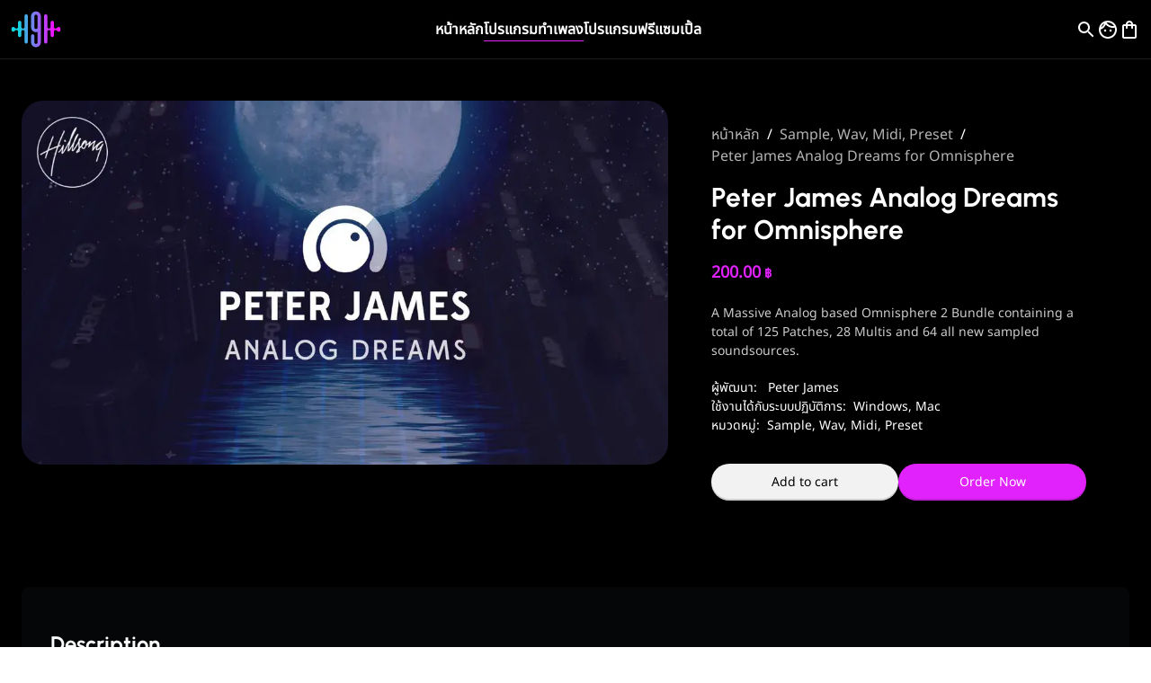

--- FILE ---
content_type: text/html; charset=utf-8
request_url: https://goplugin.shop/product/peter-james-analog-dreams-for-omnisphere
body_size: 6322
content:
<!DOCTYPE html><html lang="en"><head><meta charSet="utf-8"/><title>Peter James Analog Dreams for Omnisphere - โปรแกรมทำเพลง VST, VSTi, Plugins - GoPlugin</title><link rel="icon" href="/favicon.ico"/><meta name="viewport" content="width=device-width, initial-scale=1"/><meta name="description" content="จำหน่าย Peter James Analog Dreams for Omnisphere และบริการติดตั้งโปรแกรมออนไลน์ เรามีทั้งโปรแกรมทำเพลง DAW VST, VSTi ปลั๊กอินมิก-มาสเตอร์ ปลั๊กอินเครื่องดนตรีราคาถูก"/><meta name="title" content="Peter James Analog Dreams for Omnisphere - โปรแกรมทำเพลง VST, VSTi, Plugins - GoPlugin"/><meta property="og:type" content="website"/><meta property="og:url" content="https://goplugin.shop/product/peter-james-analog-dreams-for-omnisphere"/><meta property="og:title" content="Peter James Analog Dreams for Omnisphere - โปรแกรมทำเพลง VST, VSTi, Plugins - GoPlugin"/><meta property="og:description" content="จำหน่าย Peter James Analog Dreams for Omnisphere และบริการติดตั้งโปรแกรมออนไลน์ เรามีทั้งโปรแกรมทำเพลง DAW VST, VSTi ปลั๊กอินมิก-มาสเตอร์ ปลั๊กอินเครื่องดนตรีราคาถูก"/><meta property="og:image" content="https://cdn.goplugin.shop/image/1080x608/webp/Peter-James-Analog-Dreams-for-Omnisphere.jpg"/><meta property="twitter:card" content="summary_large_image"/><meta property="twitter:url" content="https://goplugin.shop/product/peter-james-analog-dreams-for-omnisphere"/><meta property="twitter:title" content="Peter James Analog Dreams for Omnisphere - โปรแกรมทำเพลง VST, VSTi, Plugins - GoPlugin"/><meta property="twitter:description" content="จำหน่าย Peter James Analog Dreams for Omnisphere และบริการติดตั้งโปรแกรมออนไลน์ เรามีทั้งโปรแกรมทำเพลง DAW VST, VSTi ปลั๊กอินมิก-มาสเตอร์ ปลั๊กอินเครื่องดนตรีราคาถูก"/><meta property="twitter:image" content="https://cdn.goplugin.shop/image/1080x608/webp/Peter-James-Analog-Dreams-for-Omnisphere.jpg"/><meta name="next-head-count" content="16"/><link data-next-font="size-adjust" rel="preconnect" href="/" crossorigin="anonymous"/><link rel="preload" href="/_next/static/css/043ec78a8418aa0a.css" as="style"/><link rel="stylesheet" href="/_next/static/css/043ec78a8418aa0a.css" data-n-g=""/><noscript data-n-css=""></noscript><script defer="" nomodule="" src="/_next/static/chunks/polyfills-c67a75d1b6f99dc8.js"></script><script src="/_next/static/chunks/webpack-91e4d7af6dfda032.js" defer=""></script><script src="/_next/static/chunks/framework-5429a50ba5373c56.js" defer=""></script><script src="/_next/static/chunks/main-e24b4219d45d8163.js" defer=""></script><script src="/_next/static/chunks/pages/_app-68b298711eee01ff.js" defer=""></script><script src="/_next/static/chunks/29107295-2a9ca7f07685bf37.js" defer=""></script><script src="/_next/static/chunks/87-41b6c55de236946b.js" defer=""></script><script src="/_next/static/chunks/390-27594f86d20c25d4.js" defer=""></script><script src="/_next/static/chunks/608-a4025c961c8fb26d.js" defer=""></script><script src="/_next/static/chunks/pages/product/%5Bslug%5D-09e47ddc52af8249.js" defer=""></script><script src="/_next/static/MLEcejIf2d2-YS2QWWNkT/_buildManifest.js" defer=""></script><script src="/_next/static/MLEcejIf2d2-YS2QWWNkT/_ssgManifest.js" defer=""></script></head><body><div id="__next"><div class="bg-black"><header class="flex justify-between items-center text-white px-3 py-3 w-full top-0 z-50 border-b border-white/10 hover:bg-black transition-all duration-300 ease-in-out max-w-full sticky bg-black/80 backdrop-blur-lg "><div class=""><a href="/"><svg id="Layer_1" xmlns="http://www.w3.org/2000/svg" xmlns:xlink="http://www.w3.org/1999/xlink" x="0px" y="0px" viewBox="0 0 800 592" style="enable-background:new 0 0 800 592" class="w-14 lg:w-18" xml:space="preserve"><style type="text/css">
	.st0{fill:url(#SVGID_1_);}
</style><linearGradient id="SVGID_1_" gradientUnits="userSpaceOnUse" x1="-3095.0327" y1="2048.8779" x2="-3069.884" y2="2049.0076" gradientTransform="matrix(22.6531 0 0 -16.7544 70227.2578 34626.1445)"><stop offset="0" style="stop-color:#12d6df"></stop><stop offset="1" style="stop-color:#f70fff"></stop></linearGradient><path class="st0" d="M425.7,266c0,14.2-11.6,25.8-25.8,25.8l0,0c-14.2,0-25.8-11.6-25.8-25.8c0-85.1,0-101.5,0-178.2 c0-14.2,11.6-25.7,25.8-25.7l0,0c14.1,0,25.8,11.6,25.8,25.7C425.7,164.5,425.7,180.9,425.7,266z M167,259.4 c0,14.2,11.7,25.9,25.9,25.9l0,0c14,0,25.5-11.3,25.9-25.2V80.9c0-14.3,11.7-25.9,25.9-25.9l0,0c14.3,0,25.9,11.7,25.9,25.9v420.6 c0,14.2-11.7,25.9-25.9,25.9l0,0c-14.2,0-25.9-11.7-25.9-25.9v-167c-0.4-13.9-11.9-25.2-25.9-25.2l0,0c-14.2,0-25.9,11.6-25.9,25.9 v18.6v42.7c0,14.3-11.7,25.9-25.9,25.9l0,0c-14.2,0-25.9-11.7-25.9-25.9v-42.7l0,0v-18.6c0-14.2-11.6-25.8-25.8-25.8 c-4.7,0-9,1.2-12.8,3.4c-7.7,3.9-14,10.3-20.9,15.5c-2.3,1.8-4.7,3.4-7.2,4.7c-1.6,0.8-3.3,1.5-5,2.1c-1.8,0.4-3.8,0.6-5.7,0.6 c-14.2,0-25.9-11.7-25.9-25.8v-24.9c0-14.2,11.7-25.8,25.9-25.8c1.7,0,3.2,0.2,4.8,0.4c2.1,0.6,4.1,1.4,6,2.3c2.7,1.4,5.1,3,7.5,4.9 c7.2,5.5,13.8,12.3,22,16c3.4,1.7,7.3,2.6,11.4,2.6c14.2,0,25.8-11.7,25.8-25.9v-18.6l0,0V186c0-14.2,11.7-25.9,25.9-25.9l0,0 c14.2,0,25.9,11.7,25.9,25.9v54.9V259.4L167,259.4z M633,259.4c0,14.2-11.7,25.9-25.9,25.9l0,0c-14,0-25.5-11.3-25.9-25.2V80.9 c0-14.3-11.7-25.9-25.9-25.9l0,0c-14.2,0-25.9,11.7-25.9,25.9v420.6c0,14.2,11.7,25.9,25.9,25.9l0,0c14.2,0,25.9-11.7,25.9-25.9 v-167c0.4-13.9,11.9-25.2,25.9-25.2l0,0c14.2,0,25.9,11.6,25.9,25.9v18.6v42.7c0,14.3,11.7,25.9,25.9,25.9l0,0 c14.2,0,25.9-11.7,25.9-25.9v-42.7l0,0v-18.6c0-14.2,11.7-25.8,25.9-25.8c4.7,0,9,1.2,12.8,3.4c7.7,3.9,14,10.3,20.9,15.5 c2.3,1.8,4.8,3.4,7.3,4.7c1.6,0.8,3.3,1.5,5,2.1c1.9,0.4,3.8,0.6,5.7,0.6c14.2,0,25.9-11.7,25.9-25.8v-24.9 c0-14.2-11.7-25.8-25.9-25.8c-1.6,0-3.2,0.2-4.8,0.4c-2.1,0.6-4.1,1.4-6,2.3c-2.7,1.4-5.1,3-7.6,4.9c-7.2,5.5-13.8,12.3-22,16 c-3.4,1.7-7.3,2.6-11.3,2.6c-14.2,0-25.9-11.7-25.9-25.9v-18.6l0,0V186c0-14.2-11.7-25.9-25.9-25.9l0,0c-14.3,0-25.9,11.7-25.9,25.9 v54.9V259.4L633,259.4z M322.3,266c0,42.7,35,77.7,77.7,77.7l0,0c9,0,17.7-1.6,25.8-4.4c0,41.7-0.1,73.4-0.1,167.6 c0,14.2-11.6,25.8-25.8,25.8l0,0c-14.2,0-25.8-11.6-25.8-25.8c0-162.5-0.1,58.5-0.1-103.8c0-14.2-11.7-25.9-25.9-25.9l0,0 c-14.2,0-25.9,11.7-25.9,25.9c0,162.4,0-58.6,0,103.8c0,42.8,35,77.7,77.7,77.7l0,0c42.7,0,77.7-35,77.7-77.7c0-152.2,0-276.4,0-419 c0-42.7-35-77.7-77.7-77.7l0,0c-42.7,0-77.7,35-77.7,77.7C322.3,147.2,322.3,206.6,322.3,266L322.3,266z"></path></svg></a></div><nav class="hidden lg:flex gap-6 font-semibold text-base"><div><a class="" href="/">หน้าหลัก</a></div><div><a class="border-b border-primarycolor" href="/products">โปรแกรมทำเพลง</a><div class="mega-menu border-y z-50 border-white/10 bg-black p-8 "><div class="flex gap-16 justify-center mt-8"><div><h3 class="mb-5">ตัวกรอง</h3><ul class="grid gap-x-16 gap-y-4 grid-cols-1"><li><a class="block text-sm font-thin text-white/80" href="/products/page/1?search=&amp;order_by=date_created&amp;order_direction=desc">โปรแกรมมาใหม่</a></li><li><a class="block text-sm font-thin text-white/80" href="/products/page/1?search=&amp;order_by=sale_price&amp;order_direction=desc">โปรแกรมลดราคา</a></li><li><a class="block text-sm font-thin text-white/80" href="/products/page/1?search=&amp;order_by=regular_price&amp;order_direction=asc">เรียงตามราคาต่ำ – สูง</a></li><li><a class="block text-sm font-thin text-white/80" href="/products/page/1?search=&amp;order_by=regular_price&amp;order_direction=desc">เรียงตามราคาสูง – ต่ำ</a></li><li><a class="block text-sm font-thin text-white/80" href="/products">โปรแกรมทั้งหมด</a></li></ul></div><div><h3 class="mb-5">โปรแกรมทำเพลง</h3><ul class="grid gap-x-16 gap-y-4 grid-cols-1"><li><a class="block text-sm font-thin text-white/80" href="/product-category/daw">DAW</a></li><li><a class="block text-sm font-thin text-white/80" href="/product-category/mixing-mastering">Mixing &amp; Mastering</a></li><li><a class="block text-sm font-thin text-white/80" href="/product-category/amp-effect">Amp, Effect</a></li><li><a class="block text-sm font-thin text-white/80" href="/product-category/other">Other</a></li></ul></div><div><h3 class="mb-5">เครื่องดนตรี</h3><ul class="grid gap-x-16 gap-y-4 grid-cols-2"><li><a class="block text-sm font-thin text-white/80" href="/product-category/bass">Bass</a></li><li><a class="block text-sm font-thin text-white/80" href="/product-category/cinematic">Cinematic</a></li><li><a class="block text-sm font-thin text-white/80" href="/product-category/drum">Drum</a></li><li><a class="block text-sm font-thin text-white/80" href="/product-category/folk-instrument">Folk instrument</a></li><li><a class="block text-sm font-thin text-white/80" href="/product-category/guitar">Guitar</a></li><li><a class="block text-sm font-thin text-white/80" href="/product-category/multiple-instrument">Multiple Instrument</a></li><li><a class="block text-sm font-thin text-white/80" href="/product-category/percussion">Percussion</a></li><li><a class="block text-sm font-thin text-white/80" href="/product-category/piano">Piano</a></li><li><a class="block text-sm font-thin text-white/80" href="/product-category/sample-wav-midi">Sample, Wav, Midi</a></li><li><a class="block text-sm font-thin text-white/80" href="/product-category/string">String</a></li><li><a class="block text-sm font-thin text-white/80" href="/product-category/synthesizer">Synthesizer</a></li><li><a class="block text-sm font-thin text-white/80" href="/product-category/woodwind-brass">Woodwind, Brass</a></li></ul></div><div><h3 class="mb-5">คำค้นหายอดนิยม</h3><ul class="grid gap-x-16 gap-y-4 grid-cols-1"><li><a class="block text-sm font-thin text-white/80" href="/product-tag/daw">โปรแกรมทำเพลง</a></li><li><a class="block text-sm font-thin text-white/80" href="/product-tag/kontakt-library">Kontakt Library</a></li><li><a class="block text-sm font-thin text-white/80" href="/product-tag/heatup-expansion">Heatup3 Expansion</a></li><li><a class="block text-sm font-thin text-white/80" href="/product-tag/ezx">EZX</a></li><li><a class="block text-sm font-thin text-white/80" href="/product-tag/vocal">แก้เสียงร้อง</a></li><li><a class="block text-sm font-thin text-white/80" href="/product-tag/bfd-expansion">BFD Expansion</a></li></ul></div></div></div></div><div><a class="" href="/product-tag/free-product">โปรแกรมฟรี</a></div><a href="https://samplezpack.com/" target="_blank" rel="noreferrer">แซมเปิ้ล</a></nav><div class="flex gap-4 justify-end"><button class="lg:hidden"><style data-emotion="css vubbuv">.css-vubbuv{-webkit-user-select:none;-moz-user-select:none;-ms-user-select:none;user-select:none;width:1em;height:1em;display:inline-block;fill:currentColor;-webkit-flex-shrink:0;-ms-flex-negative:0;flex-shrink:0;-webkit-transition:fill 200ms cubic-bezier(0.4, 0, 0.2, 1) 0ms;transition:fill 200ms cubic-bezier(0.4, 0, 0.2, 1) 0ms;font-size:1.5rem;}</style><svg class="MuiSvgIcon-root MuiSvgIcon-fontSizeMedium css-vubbuv" focusable="false" aria-hidden="true" viewBox="0 0 24 24" data-testid="MenuOutlinedIcon"><path d="M3 18h18v-2H3v2zm0-5h18v-2H3v2zm0-7v2h18V6H3z"></path></svg></button><button><style data-emotion="css vubbuv">.css-vubbuv{-webkit-user-select:none;-moz-user-select:none;-ms-user-select:none;user-select:none;width:1em;height:1em;display:inline-block;fill:currentColor;-webkit-flex-shrink:0;-ms-flex-negative:0;flex-shrink:0;-webkit-transition:fill 200ms cubic-bezier(0.4, 0, 0.2, 1) 0ms;transition:fill 200ms cubic-bezier(0.4, 0, 0.2, 1) 0ms;font-size:1.5rem;}</style><svg class="MuiSvgIcon-root MuiSvgIcon-fontSizeMedium css-vubbuv" focusable="false" aria-hidden="true" viewBox="0 0 24 24" data-testid="SearchOutlinedIcon"><path d="M15.5 14h-.79l-.28-.27C15.41 12.59 16 11.11 16 9.5 16 5.91 13.09 3 9.5 3S3 5.91 3 9.5 5.91 16 9.5 16c1.61 0 3.09-.59 4.23-1.57l.27.28v.79l5 4.99L20.49 19l-4.99-5zm-6 0C7.01 14 5 11.99 5 9.5S7.01 5 9.5 5 14 7.01 14 9.5 11.99 14 9.5 14z"></path></svg></button><a href="/my-account"><style data-emotion="css vubbuv">.css-vubbuv{-webkit-user-select:none;-moz-user-select:none;-ms-user-select:none;user-select:none;width:1em;height:1em;display:inline-block;fill:currentColor;-webkit-flex-shrink:0;-ms-flex-negative:0;flex-shrink:0;-webkit-transition:fill 200ms cubic-bezier(0.4, 0, 0.2, 1) 0ms;transition:fill 200ms cubic-bezier(0.4, 0, 0.2, 1) 0ms;font-size:1.5rem;}</style><svg class="MuiSvgIcon-root MuiSvgIcon-fontSizeMedium css-vubbuv" focusable="false" aria-hidden="true" viewBox="0 0 24 24" data-testid="FaceOutlinedIcon"><path d="M10.25 13c0 .69-.56 1.25-1.25 1.25S7.75 13.69 7.75 13s.56-1.25 1.25-1.25 1.25.56 1.25 1.25zM15 11.75c-.69 0-1.25.56-1.25 1.25s.56 1.25 1.25 1.25 1.25-.56 1.25-1.25-.56-1.25-1.25-1.25zm7 .25c0 5.52-4.48 10-10 10S2 17.52 2 12 6.48 2 12 2s10 4.48 10 10zM10.66 4.12C12.06 6.44 14.6 8 17.5 8c.46 0 .91-.05 1.34-.12C17.44 5.56 14.9 4 12 4c-.46 0-.91.05-1.34.12zM4.42 9.47c1.71-.97 3.03-2.55 3.66-4.44C6.37 6 5.05 7.58 4.42 9.47zM20 12c0-.78-.12-1.53-.33-2.24-.7.15-1.42.24-2.17.24-3.13 0-5.92-1.44-7.76-3.69C8.69 8.87 6.6 10.88 4 11.86c.01.04 0 .09 0 .14 0 4.41 3.59 8 8 8s8-3.59 8-8z"></path></svg></a><style data-emotion="css 1b57en">.css-1b57en{position:relative;display:-webkit-inline-box;display:-webkit-inline-flex;display:-ms-inline-flexbox;display:inline-flex;vertical-align:middle;-webkit-flex-shrink:0;-ms-flex-negative:0;flex-shrink:0;height:15px;}</style><span class="MuiBadge-root css-1b57en"><button><style data-emotion="css vubbuv">.css-vubbuv{-webkit-user-select:none;-moz-user-select:none;-ms-user-select:none;user-select:none;width:1em;height:1em;display:inline-block;fill:currentColor;-webkit-flex-shrink:0;-ms-flex-negative:0;flex-shrink:0;-webkit-transition:fill 200ms cubic-bezier(0.4, 0, 0.2, 1) 0ms;transition:fill 200ms cubic-bezier(0.4, 0, 0.2, 1) 0ms;font-size:1.5rem;}</style><svg class="MuiSvgIcon-root MuiSvgIcon-fontSizeMedium css-vubbuv" focusable="false" aria-hidden="true" viewBox="0 0 24 24" data-testid="ShoppingBagOutlinedIcon"><path d="M18 6h-2c0-2.21-1.79-4-4-4S8 3.79 8 6H6c-1.1 0-2 .9-2 2v12c0 1.1.9 2 2 2h12c1.1 0 2-.9 2-2V8c0-1.1-.9-2-2-2zm-6-2c1.1 0 2 .9 2 2h-4c0-1.1.9-2 2-2zm6 16H6V8h2v2c0 .55.45 1 1 1s1-.45 1-1V8h4v2c0 .55.45 1 1 1s1-.45 1-1V8h2v12z"></path></svg></button><style data-emotion="css 12oi6lf">.css-12oi6lf{display:-webkit-box;display:-webkit-flex;display:-ms-flexbox;display:flex;-webkit-flex-direction:row;-ms-flex-direction:row;flex-direction:row;-webkit-box-flex-wrap:wrap;-webkit-flex-wrap:wrap;-ms-flex-wrap:wrap;flex-wrap:wrap;-webkit-box-pack:center;-ms-flex-pack:center;-webkit-justify-content:center;justify-content:center;-webkit-align-content:center;-ms-flex-line-pack:center;align-content:center;-webkit-align-items:center;-webkit-box-align:center;-ms-flex-align:center;align-items:center;position:absolute;box-sizing:border-box;font-family:Noto Sans Thai;font-weight:500;font-size:0.75rem;min-width:20px;line-height:1;padding:0 6px;height:20px;border-radius:10px;z-index:1;-webkit-transition:-webkit-transform 195ms cubic-bezier(0.4, 0, 0.2, 1) 0ms;transition:transform 195ms cubic-bezier(0.4, 0, 0.2, 1) 0ms;background-color:#e122fc;color:#fff;top:0;right:0;-webkit-transform:scale(1) translate(50%, -50%);-moz-transform:scale(1) translate(50%, -50%);-ms-transform:scale(1) translate(50%, -50%);transform:scale(1) translate(50%, -50%);transform-origin:100% 0%;}.css-12oi6lf.MuiBadge-invisible{-webkit-transform:scale(0) translate(50%, -50%);-moz-transform:scale(0) translate(50%, -50%);-ms-transform:scale(0) translate(50%, -50%);transform:scale(0) translate(50%, -50%);}</style><span class="MuiBadge-badge MuiBadge-standard MuiBadge-invisible MuiBadge-anchorOriginTopRight MuiBadge-anchorOriginTopRightRectangular MuiBadge-overlapRectangular MuiBadge-colorPrimary css-12oi6lf"></span></span><style data-emotion="css a3xyjy">.css-a3xyjy{z-index:1200;}</style></div><style data-emotion="css a3xyjy">.css-a3xyjy{z-index:1200;}</style></header><main class="text-white min-h-screen undefined"><div class="p-4 lg:p-6"><div class="flex flex-col-reverse lg:flex-row-reverse gap-8"><div class="w-12/12 lg:w-5/12 p-2 lg:p-12"><div role="presentation"><style data-emotion="css z8olg2">.css-z8olg2{margin:0;font-family:Noto Sans Thai;font-weight:400;font-size:1rem;line-height:1.5;color:white;}</style><nav class="MuiTypography-root MuiTypography-body1 MuiBreadcrumbs-root text-xs css-z8olg2" aria-label="breadcrumb"><style data-emotion="css nhb8h9">.css-nhb8h9{display:-webkit-box;display:-webkit-flex;display:-ms-flexbox;display:flex;-webkit-box-flex-wrap:wrap;-webkit-flex-wrap:wrap;-ms-flex-wrap:wrap;flex-wrap:wrap;-webkit-align-items:center;-webkit-box-align:center;-ms-flex-align:center;align-items:center;padding:0;margin:0;list-style:none;}</style><ol class="MuiBreadcrumbs-ol css-nhb8h9"><li class="MuiBreadcrumbs-li"><a class="text-gray1 hover:text-white" href="/">หน้าหลัก</a></li><style data-emotion="css 3mf706">.css-3mf706{display:-webkit-box;display:-webkit-flex;display:-ms-flexbox;display:flex;-webkit-user-select:none;-moz-user-select:none;-ms-user-select:none;user-select:none;margin-left:8px;margin-right:8px;}</style><li aria-hidden="true" class="MuiBreadcrumbs-separator css-3mf706">/</li><li class="MuiBreadcrumbs-li"><a class="text-gray1 hover:text-white" href="/product-category/sample-wav-midi">Sample, Wav, Midi, Preset</a></li><li aria-hidden="true" class="MuiBreadcrumbs-separator css-3mf706">/</li><li class="MuiBreadcrumbs-li"><p class="text-gray1">Peter James Analog Dreams for Omnisphere</p></li></ol></nav></div><h1 class="text-white font-bold text-2xl lg:text-3xl my-4 font-Urbanist">Peter James Analog Dreams for Omnisphere</h1><p class="price text-primarycolor font-bold text-lg mb-5"><bdi>200.00<span class="ml-1 text-sm">฿</span></bdi></p><div class="product-short-description text-gray2 mb-5"><p>A Massive Analog based Omnisphere 2 Bundle containing a total of 125 Patches, 28 Multis and 64 all new sampled soundsources.</p>
</div><p><span class="pr-2">ผู้พัฒนา:</span> <!-- -->Peter James<!-- --> </p><p><span class="pr-2">ใช้งานได้กับระบบปฏิบัติการ:</span><span>Windows<!-- -->, </span><span>Mac</span></p><p><span class="pr-2">หมวดหมู่:</span><a href="/product-category/sample-wav-midi"><span>Sample, Wav, Midi, Preset</span></a></p><div class="flex items-center gap-5 mt-8"><button class="btn w-full bg-white/95 text-black p-2.5 rounded-full">Add to cart</button><button class="btn w-full bg-primarycolor p-2.5 text-white rounded-full">Order Now</button></div></div><div class="w-12/12 lg:w-7/12 lg:sticky top-28 self-start"><div class="block aspect-video bg-black/10 relative"><img alt="Peter James Analog Dreams for Omnisphere" loading="lazy" width="1080" height="608" decoding="async" data-nimg="1" class="w-full object-cover aspect-video rounded-3xl" style="color:transparent" srcSet="/_next/image?url=https%3A%2F%2Fcdn.goplugin.shop%2Fimage%2F1080x608%2Fwebp%2FPeter-James-Analog-Dreams-for-Omnisphere.jpg&amp;w=1080&amp;q=75 1x, /_next/image?url=https%3A%2F%2Fcdn.goplugin.shop%2Fimage%2F1080x608%2Fwebp%2FPeter-James-Analog-Dreams-for-Omnisphere.jpg&amp;w=3840&amp;q=75 2x" src="/_next/image?url=https%3A%2F%2Fcdn.goplugin.shop%2Fimage%2F1080x608%2Fwebp%2FPeter-James-Analog-Dreams-for-Omnisphere.jpg&amp;w=3840&amp;q=75"/></div></div></div><div class="mt-12 bg-gray-500/5 p-4 lg:p-8 rounded-lg"><h2 class="text-white font-bold text-2xl my-4 font-Urbanist">Description</h2><div class="product-description text-gray2"><p>https://www.youtube.com/watch?v=T2yTx7XSCVA&amp;feature=emb_title</p>
</div></div></div></main><footer class="text-white/90 p-4 px-8"><div class="flex justify-center items-center border-t border-white/10 py-4"><h3 class="text-2xl">ต้องการความช่วยเหลือ? ติดต่อเราได้ที่ LINE<a href="https://line.me/R/ti/p/%40yvk5722d" target="_blank" rel="noopener noreferrer" class="pl-2 underline">@guitarswap</a></h3></div><div class="grid grid-cols-12 border-t border-white/10 py-16"><div class="col-span-12 lg:col-span-3"><h3 class="text-lg font-bold mb-5">Go Plugin</h3><p class="text-sm font-thin text-white/80 mb-4">GoPlugin เราจำหน่ายโปรแกรมดนตรี ทั้งโปรแกรมทำเพลง และปลั๊กอินเครื่องดนตรี เบส กลอง กีต้าร์ เปียโน เครื่องเป่า เครื่องสาย เครื่องดนตรีพื้นบ้าน ซินธิไซเซอร์ ฯลฯ ปลั๊กอินมิก ปลั๊กอินสำหรับมาสเตอร์ต่างๆ ครบวงจร</p><p class="text-sm font-thin text-white/80">เรามีทีมงานคอยให้บริการติดตั้งโปรแกรมออนไลน์ ผ่าน Teamviewer, Anydesk พร้อมให้บริการตลอด 24 ชั่วโมง ไม่มีวันหยุด</p></div><div class="col-span-12 lg:col-span-9 pt-16 lg:pt-0"><div class="flex flex-wrap gap-16 lg:justify-end"><div class=""><h3 class="mb-5 text-lg font-bold">ตัวกรอง</h3><ul class="grid gap-x-16 gap-y-4 grid-cols-1"><li><a class="block text-sm font-thin text-white/80" href="/products/page/1?search=&amp;order_by=date_created&amp;order_direction=desc">โปรแกรมมาใหม่</a></li><li><a class="block text-sm font-thin text-white/80" href="/products/page/1?search=&amp;order_by=sale_price&amp;order_direction=desc">โปรแกรมลดราคา</a></li><li><a class="block text-sm font-thin text-white/80" href="/products/page/1?search=&amp;order_by=regular_price&amp;order_direction=asc">เรียงตามราคาต่ำ – สูง</a></li><li><a class="block text-sm font-thin text-white/80" href="/products/page/1?search=&amp;order_by=regular_price&amp;order_direction=desc">เรียงตามราคาสูง – ต่ำ</a></li><li><a class="block text-sm font-thin text-white/80" href="/products">โปรแกรมทั้งหมด</a></li></ul></div><div class=""><h3 class="mb-5 text-lg font-bold">โปรแกรมทำเพลง</h3><ul class="grid gap-x-16 gap-y-4 grid-cols-1"><li><a class="block text-sm font-thin text-white/80" href="/product-category/daw">DAW</a></li><li><a class="block text-sm font-thin text-white/80" href="/product-category/mixing-mastering">Mixing &amp; Mastering</a></li><li><a class="block text-sm font-thin text-white/80" href="/product-category/amp-effect">Amp, Effect</a></li><li><a class="block text-sm font-thin text-white/80" href="/product-category/other">Other</a></li></ul></div><div class=""><h3 class="mb-5 text-lg font-bold">เครื่องดนตรี</h3><ul class="grid gap-x-16 gap-y-4 grid-cols-2"><li><a class="block text-sm font-thin text-white/80" href="/product-category/bass">Bass</a></li><li><a class="block text-sm font-thin text-white/80" href="/product-category/cinematic">Cinematic</a></li><li><a class="block text-sm font-thin text-white/80" href="/product-category/drum">Drum</a></li><li><a class="block text-sm font-thin text-white/80" href="/product-category/folk-instrument">Folk instrument</a></li><li><a class="block text-sm font-thin text-white/80" href="/product-category/guitar">Guitar</a></li><li><a class="block text-sm font-thin text-white/80" href="/product-category/multiple-instrument">Multiple Instrument</a></li><li><a class="block text-sm font-thin text-white/80" href="/product-category/percussion">Percussion</a></li><li><a class="block text-sm font-thin text-white/80" href="/product-category/piano">Piano</a></li><li><a class="block text-sm font-thin text-white/80" href="/product-category/sample-wav-midi">Sample, Wav, Midi</a></li><li><a class="block text-sm font-thin text-white/80" href="/product-category/string">String</a></li><li><a class="block text-sm font-thin text-white/80" href="/product-category/synthesizer">Synthesizer</a></li><li><a class="block text-sm font-thin text-white/80" href="/product-category/woodwind-brass">Woodwind, Brass</a></li></ul></div><div class=""><h3 class="mb-5 text-lg font-bold">คำค้นหายอดนิยม</h3><ul class="grid gap-x-16 gap-y-4 grid-cols-1"><li><a class="block text-sm font-thin text-white/80" href="/product-tag/daw">โปรแกรมทำเพลง</a></li><li><a class="block text-sm font-thin text-white/80" href="/product-tag/kontakt-library">Kontakt Library</a></li><li><a class="block text-sm font-thin text-white/80" href="/product-tag/heatup-expansion">Heatup3 Expansion</a></li><li><a class="block text-sm font-thin text-white/80" href="/product-tag/ezx">EZX</a></li><li><a class="block text-sm font-thin text-white/80" href="/product-tag/vocal">แก้เสียงร้อง</a></li><li><a class="block text-sm font-thin text-white/80" href="/product-tag/bfd-expansion">BFD Expansion</a></li></ul></div></div></div></div><div class="flex flex-col lg:flex-row justify-between items-center border-t border-white/10 pt-4"><p>© <!-- -->2026<!-- --> GO • PLUGIN - Music Production Software.</p><p class="flex items-center gap-2">We Accept -<img alt="Visa - Master" loading="lazy" width="100" height="30" decoding="async" data-nimg="1" style="color:transparent" srcSet="/_next/image?url=https%3A%2F%2Fcdn.goplugin.shop%2Fimage%2F100x30%2Fwebp%2Fvisa-master.webp&amp;w=128&amp;q=75 1x, /_next/image?url=https%3A%2F%2Fcdn.goplugin.shop%2Fimage%2F100x30%2Fwebp%2Fvisa-master.webp&amp;w=256&amp;q=75 2x" src="/_next/image?url=https%3A%2F%2Fcdn.goplugin.shop%2Fimage%2F100x30%2Fwebp%2Fvisa-master.webp&amp;w=256&amp;q=75"/></p></div></footer></div></div><script id="__NEXT_DATA__" type="application/json">{"props":{"pageProps":{"initialMeta":{"title":"Peter James Analog Dreams for Omnisphere - โปรแกรมทำเพลง VST, VSTi, Plugins - GoPlugin","description":"จำหน่าย Peter James Analog Dreams for Omnisphere และบริการติดตั้งโปรแกรมออนไลน์ เรามีทั้งโปรแกรมทำเพลง DAW VST, VSTi ปลั๊กอินมิก-มาสเตอร์ ปลั๊กอินเครื่องดนตรีราคาถูก","slug":"peter-james-analog-dreams-for-omnisphere"},"initialProduct":{"id":249,"name":"Peter James Analog Dreams for Omnisphere","slug":"peter-james-analog-dreams-for-omnisphere","description":"\u003cp\u003ehttps://www.youtube.com/watch?v=T2yTx7XSCVA\u0026amp;feature=emb_title\u003c/p\u003e\n","short_description":"\u003cp\u003eA Massive Analog based Omnisphere 2 Bundle containing a total of 125 Patches, 28 Multis and 64 all new sampled soundsources.\u003c/p\u003e\n","regular_price":"200.00","sale_price":"0.00","product_video":"","main_image":"Peter-James-Analog-Dreams-for-Omnisphere.jpg","show_product":1,"categories":[{"name":"Sample, Wav, Midi, Preset","slug":"sample-wav-midi"}],"tags":[{"name":"Omnisphere Bank","slug":"omnisphere-bank"}],"brands":[{"name":"Peter James","slug":"peter-james"}],"operating_systems":[{"name":"Windows","slug":"window"},{"name":"Mac","slug":"mac"}]}},"__N_SSP":true},"page":"/product/[slug]","query":{"slug":"peter-james-analog-dreams-for-omnisphere"},"buildId":"MLEcejIf2d2-YS2QWWNkT","isFallback":false,"isExperimentalCompile":false,"gssp":true,"scriptLoader":[]}</script></body></html>

--- FILE ---
content_type: application/javascript; charset=UTF-8
request_url: https://goplugin.shop/_next/static/chunks/pages/product-category/%5Bslug%5D/%5B%5B...page%5D%5D-f18a66baf7945912.js
body_size: -32
content:
(self.webpackChunk_N_E=self.webpackChunk_N_E||[]).push([[177],{9764:function(t,i,n){(window.__NEXT_P=window.__NEXT_P||[]).push(["/product-category/[slug]/[[...page]]",function(){return n(3390)}])},3390:function(t,i,n){"use strict";n.r(i),n.d(i,{__N_SSP:function(){return u}});var e=n(5893),a=n(2755),u=!0;i.default=t=>{let{initialMeta:i,initialPage:n,initialSlug:u,initialProducts:r,initialAllPage:c,initialSelectedOption:o,initialQuery:l,searchQuery:_}=t;return(0,e.jsx)(a.Z,{initialPage:n,initialMeta:i,apiUrlPath:"product-category/".concat(u),initialProducts:r,initialAllPage:c,initialSelectedOption:o,initialSlug:u,pageType:"product-category/".concat(u),initialCategory:u,initialQuery:l,searchQuery:_})}}},function(t){t.O(0,[662,87,747,299,128,608,755,888,774,179],function(){return t(t.s=9764)}),_N_E=t.O()}]);

--- FILE ---
content_type: application/javascript; charset=UTF-8
request_url: https://goplugin.shop/_next/static/chunks/pages/product/%5Bslug%5D-09e47ddc52af8249.js
body_size: 2162
content:
(self.webpackChunk_N_E=self.webpackChunk_N_E||[]).push([[915],{7607:function(e,t,s){(window.__NEXT_P=window.__NEXT_P||[]).push(["/product/[slug]",function(){return s(2675)}])},2675:function(e,t,s){"use strict";s.r(t),s.d(t,{__N_SSP:function(){return _},default:function(){return v}});var l=s(5893),r=s(7294),n=s(9008),a=s.n(n),i=s(5675),c=s.n(i),o=s(1664),d=s.n(o),p=s(1163),x=s(608),m=s(5323),u=s(231),h=s(2963),g=s(6492),j=s.n(g),b=e=>{let{cat:t,catSlug:s,product:n}=e,{setIsLoading:a}=(0,r.useContext)(m.Z);return(0,l.jsx)("div",{role:"presentation",children:(0,l.jsxs)(h.Z,{"aria-label":"breadcrumb",color:"white",className:"text-xs",children:[(0,l.jsx)(d(),{className:"text-gray1 hover:text-white",href:"/",onClick:()=>a(!0),children:"หน้าหลัก"}),(0,l.jsx)(d(),{className:"text-gray1 hover:text-white",href:"/product-category/".concat(s),onClick:()=>a(!0),children:j().decode(t)}),(0,l.jsx)("p",{className:"text-gray1",children:n})]})})},f=s(8262),w=s(2851),y=s(518),N=e=>{let{youtubeURL:t}=e,[s,n]=(0,r.useState)(!1),a=()=>n(!1),i=t.replace("/watch?v=","/embed/");return(0,l.jsxs)(l.Fragment,{children:[(0,l.jsxs)("button",{onClick:()=>n(!0),className:"play-btn w-12 h-12 lg:w-16 lg:h-16 rounded-full mx-auto absolute z-20 bottom-3 left-3 lg:bottom-6 lg:left-6 flex justify-center items-center",children:[(0,l.jsx)(w.Z,{sx:{color:"#fff",fontSize:"36px"}}),(0,l.jsx)("span",{className:"pulse"})]}),(0,l.jsxs)(f.Z,{open:s,onClose:a,fullScreen:!0,sx:{"& .MuiDialog-paper":{backgroundColor:"rgba(0, 0, 0, 0.9)",boxShadow:"none",overflow:"hidden",borderRadius:"0",p:0,width:"100%",height:"100%",display:"flex",justifyContent:"center",alignItems:"center",position:"relative","& .youtube-video":{width:"100%",height:"100%"}}},children:[(0,l.jsx)("button",{onClick:a,className:"close-btn w-12 h-12 lg:w-16 lg:h-16 rounded-full mx-auto absolute z-20 top-3 right-3 lg:top-6 lg:right-6 flex justify-center items-center",children:(0,l.jsx)(y.Z,{sx:{color:"#fff",fontSize:"36px"}})}),(0,l.jsx)("div",{className:"w-full sm:max-w-lg md:max-w-2xl lg:max-w-4xl 2xl:max-w-7xl",children:(0,l.jsx)("iframe",{className:"aspect-video youtube-video",width:"100%",src:"".concat(i,"?autoplay=1"),title:"YouTube video player",allow:"accelerometer; autoplay; clipboard-write; encrypted-media; gyroscope; picture-in-picture",allowFullScreen:!0})})]})]})},_=!0,v=e=>{var t,s;let{initialMeta:n,initialProduct:i}=e,{isLoading:o,setIsLoading:h}=(0,r.useContext)(m.Z),{addToCart:g,processing:j}=(0,r.useContext)(u.A),f=(0,p.useRouter)();(0,r.useEffect)(()=>{h(!1)},[h]);let w=e=>parseFloat(e).toLocaleString("en-US",{minimumFractionDigits:2,maximumFractionDigits:2});return(0,l.jsxs)(x.Z,{navBg:"bg-black/80 backdrop-blur-lg",loading:o,activeItem:"/products",children:[(0,l.jsxs)(a(),{children:[(0,l.jsx)("title",{children:n.title}),(0,l.jsx)("link",{rel:"icon",href:"/favicon.ico"}),(0,l.jsx)("meta",{name:"viewport",content:"width=device-width, initial-scale=1"}),(0,l.jsx)("meta",{name:"description",content:n.description}),(0,l.jsx)("meta",{name:"title",content:n.title}),(0,l.jsx)("meta",{property:"og:type",content:"website"}),(0,l.jsx)("meta",{property:"og:url",content:"https://goplugin.shop/product/".concat(n.slug)}),(0,l.jsx)("meta",{property:"og:title",content:n.title}),(0,l.jsx)("meta",{property:"og:description",content:n.description}),(0,l.jsx)("meta",{property:"og:image",content:"".concat("https://cdn.goplugin.shop","/image/1080x608/webp/").concat(i.main_image)}),(0,l.jsx)("meta",{property:"twitter:card",content:"summary_large_image"}),(0,l.jsx)("meta",{property:"twitter:url",content:"https://goplugin.shop/product/".concat(n.slug)}),(0,l.jsx)("meta",{property:"twitter:title",content:n.title}),(0,l.jsx)("meta",{property:"twitter:description",content:n.description}),(0,l.jsx)("meta",{property:"twitter:image",content:"".concat("https://cdn.goplugin.shop","/image/1080x608/webp/").concat(i.main_image)})]}),(0,l.jsxs)("div",{className:"p-4 lg:p-6",children:[(0,l.jsxs)("div",{className:"flex flex-col-reverse lg:flex-row-reverse gap-8",children:[(0,l.jsxs)("div",{className:"w-12/12 lg:w-5/12 p-2 lg:p-12",children:[(0,l.jsx)(b,{cat:i.categories[0].name,catSlug:i.categories[0].slug,product:i.name}),(0,l.jsx)("h1",{className:"text-white font-bold text-2xl lg:text-3xl my-4 font-Urbanist",children:i.name}),(0,l.jsx)("p",{className:"price text-primarycolor font-bold text-lg mb-5",children:i.sale_price>0?(0,l.jsxs)("span",{className:"flex gap-2 justify-start",children:[(0,l.jsx)("del",{"aria-hidden":"true",className:"text-gray-100 text-xs",children:(0,l.jsxs)("bdi",{children:[w(i.regular_price)," ",(0,l.jsx)("span",{className:"ml-1 text-sm",children:"฿"})]})}),(0,l.jsx)("ins",{children:(0,l.jsxs)("bdi",{children:[w(i.sale_price)," ",(0,l.jsx)("span",{className:"ml-1 text-sm",children:"฿"})]})})]}):(0,l.jsxs)("bdi",{children:[w(i.regular_price),(0,l.jsx)("span",{className:"ml-1 text-sm",children:"฿"})]})}),(0,l.jsx)("div",{className:"product-short-description text-gray2 mb-5",dangerouslySetInnerHTML:{__html:i.short_description}}),i.brands.length?(0,l.jsxs)("p",{children:[(0,l.jsx)("span",{className:"pr-2",children:"ผู้พัฒนา:"})," ",i.brands[0].name," "]}):"",(0,l.jsxs)("p",{children:[(0,l.jsx)("span",{className:"pr-2",children:"ใช้งานได้กับระบบปฏิบัติการ:"}),i.operating_systems.map((e,t)=>(0,l.jsxs)("span",{children:[e.name,t<i.operating_systems.length-1?", ":""]},t))]}),(0,l.jsxs)("p",{children:[(0,l.jsx)("span",{className:"pr-2",children:"หมวดหมู่:"}),i.categories.map((e,t)=>(0,l.jsxs)(d(),{href:"/product-category/".concat(e.slug),onClick:()=>h(!0),children:[(0,l.jsx)("span",{dangerouslySetInnerHTML:{__html:e.name}}),t<i.categories.length-1?", ":""]},t))]}),(0,l.jsxs)("div",{className:"flex items-center gap-5 mt-8",children:[(0,l.jsx)("button",{onClick:()=>g(i),className:"btn w-full bg-white/95 text-black p-2.5 rounded-full",disabled:j,children:j?"Adding...":"Add to cart"}),(0,l.jsx)("button",{className:"btn w-full bg-primarycolor p-2.5 text-white rounded-full",onClick:async()=>{await g(i,!1),f.push("/checkout")},children:"Order Now"})]})]}),(0,l.jsx)("div",{className:"w-12/12 lg:w-7/12 lg:sticky top-28 self-start",children:(0,l.jsxs)("div",{className:"block aspect-video bg-black/10 relative",children:[i.sale_price>0&&(0,l.jsxs)("span",{className:"absolute top-2 left-2 bg-primarycolor px-2 text-sm",children:["- ",(t=i.regular_price,s=i.sale_price,t<=0||s<=0?0:Math.round((t-s)/t*100))," %"]}),(0,l.jsx)(c(),{src:"".concat("https://cdn.goplugin.shop","/image/1080x608/webp/").concat(i.main_image),alt:i.name,width:1080,height:608,className:"w-full object-cover aspect-video rounded-3xl"}),""!==i.product_video?(0,l.jsx)(N,{youtubeURL:i.product_video}):""]})})]}),""!==i.description&&(0,l.jsxs)("div",{className:"mt-12 bg-gray-500/5 p-4 lg:p-8 rounded-lg",children:[(0,l.jsx)("h2",{className:"text-white font-bold text-2xl my-4 font-Urbanist",children:"Description"}),(0,l.jsx)("div",{className:"product-description text-gray2",dangerouslySetInnerHTML:{__html:i.description}})]})]})]})}}},function(e){e.O(0,[662,87,390,608,888,774,179],function(){return e(e.s=7607)}),_N_E=e.O()}]);

--- FILE ---
content_type: application/javascript; charset=UTF-8
request_url: https://goplugin.shop/_next/static/chunks/pages/product-tag/%5Bslug%5D/%5B%5B...page%5D%5D-00ee7e91b1391939.js
body_size: -44
content:
(self.webpackChunk_N_E=self.webpackChunk_N_E||[]).push([[761],{9788:function(t,i,n){(window.__NEXT_P=window.__NEXT_P||[]).push(["/product-tag/[slug]/[[...page]]",function(){return n(8576)}])},8576:function(t,i,n){"use strict";n.r(i),n.d(i,{__N_SSP:function(){return u}});var a=n(5893),e=n(2755),u=!0;i.default=t=>{let{initialMeta:i,initialPage:n,initialSlug:u,initialProducts:r,initialAllPage:c,initialSelectedOption:l,initialTag:o,initialQuery:p,searchQuery:_}=t;return(0,a.jsx)(e.Z,{initialPage:n,initialMeta:i,apiUrlPath:"product-tag/".concat(u),initialProducts:r,initialAllPage:c,initialSelectedOption:l,activeTopbar:"free-product"===u?"free-product":"",initialTag:o,initialQuery:p,pageType:"product-tag/".concat(u),initialSlug:u,searchQuery:_})}}},function(t){t.O(0,[662,87,747,299,128,608,755,888,774,179],function(){return t(t.s=9788)}),_N_E=t.O()}]);

--- FILE ---
content_type: application/javascript; charset=UTF-8
request_url: https://goplugin.shop/_next/static/chunks/pages/my-account-e1cd1f3771e4566a.js
body_size: 1475
content:
(self.webpackChunk_N_E=self.webpackChunk_N_E||[]).push([[356],{8567:function(e,t,s){"use strict";var l=s(4836);t.Z=void 0;var c=l(s(4938)),n=s(5893),i=(0,c.default)((0,n.jsx)("path",{d:"M22 7h-9v2h9V7zm0 8h-9v2h9v-2zM5.54 11 2 7.46l1.41-1.41 2.12 2.12 4.24-4.24 1.41 1.41L5.54 11zm0 8L2 15.46l1.41-1.41 2.12 2.12 4.24-4.24 1.41 1.41L5.54 19z"}),"ChecklistOutlined");t.Z=i},2729:function(e,t,s){"use strict";var l=s(4836);t.Z=void 0;var c=l(s(4938)),n=s(5893),i=(0,c.default)((0,n.jsx)("path",{d:"M19.35 10.04C18.67 6.59 15.64 4 12 4 9.11 4 6.6 5.64 5.35 8.04 2.34 8.36 0 10.91 0 14c0 3.31 2.69 6 6 6h13c2.76 0 5-2.24 5-5 0-2.64-2.05-4.78-4.65-4.96zM19 18H6c-2.21 0-4-1.79-4-4 0-2.05 1.53-3.76 3.56-3.97l1.07-.11.5-.95C8.08 7.14 9.94 6 12 6c2.62 0 4.88 1.86 5.39 4.43l.3 1.5 1.53.11c1.56.1 2.78 1.41 2.78 2.96 0 1.65-1.35 3-3 3zm-5.55-8h-2.9v3H8l4 4 4-4h-2.55z"}),"CloudDownloadOutlined");t.Z=i},4151:function(e,t,s){"use strict";var l=s(4836);t.Z=void 0;var c=l(s(4938)),n=s(5893),i=(0,c.default)((0,n.jsx)("path",{d:"m17 8-1.41 1.41L17.17 11H9v2h8.17l-1.58 1.58L17 16l4-4-4-4zM5 5h7V3H5c-1.1 0-2 .9-2 2v14c0 1.1.9 2 2 2h7v-2H5V5z"}),"LogoutOutlined");t.Z=i},4383:function(e,t,s){(window.__NEXT_P=window.__NEXT_P||[]).push(["/my-account",function(){return s(2547)}])},1169:function(e,t,s){"use strict";var l=s(5893),c=s(608),n=s(1664),i=s.n(n),a=s(9008),r=s.n(a),o=s(7294),d=s(5323),x=s(1163);t.Z=e=>{let{children:t,title:s}=e,{setIsLoading:n}=(0,o.useContext)(d.Z),a=(0,x.useRouter)(),m=async(e,t)=>{e.preventDefault(),a.asPath!==t&&(n(!0),a.push(t))};return(0,l.jsxs)(l.Fragment,{children:[(0,l.jsxs)(r(),{children:[(0,l.jsx)("title",{children:s}),(0,l.jsx)("link",{rel:"icon",href:"/favicon.ico"}),(0,l.jsx)("meta",{name:"viewport",content:"width=device-width, initial-scale=1"}),(0,l.jsx)("meta",{name:"description",content:"จำหน่าย และบริการติดตั้งโปรแกรมออนไลน์ เรามีทั้งโปรแกรมทำเพลง DAW VST, VSTi ปลั๊กอินมิก-มาสเตอร์ ปลั๊กอินเครื่องดนตรีราคาถูก"})]}),(0,l.jsx)(c.Z,{navBg:"bg-black/80 backdrop-blur-lg",children:(0,l.jsx)("div",{className:"w-full max-w-7xl mx-auto mt-4 lg:mt-16",children:(0,l.jsxs)("div",{className:"grid grid-cols-1 lg:grid-cols-4 gap-0 lg:gap-6",children:[(0,l.jsx)("div",{className:"p-4 xl:sticky top-12 self-start",children:(0,l.jsx)("div",{className:"flex flex-col",children:(0,l.jsx)("ul",{className:"p-2 lg:text-3xl text-right font-Urbanist font-black flex lg:list-item overflow-x-auto",children:[{name:"My Account",link:"/my-account"},{name:"My Orders",link:"/my-account/my-orders"},{name:"Downloads",link:"/my-account/my-downloads"},{name:"Logout",link:"/my-account/logout"}].map((e,t)=>(0,l.jsx)("li",{className:"p-2 ".concat(e.name===s?"italic text-primarycolor":""),children:(0,l.jsx)(i(),{href:e.link,onClick:t=>m(t,e.link),className:"whitespace-nowrap truncate max-w-full relative",children:e.name})},t))})})}),(0,l.jsx)("div",{className:"col-span-3",children:t})]})})})]})}},2547:function(e,t,s){"use strict";s.r(t),s.d(t,{__N_SSP:function(){return d},default:function(){return x}});var l=s(5893),c=s(1169),n=s(8567),i=s(2729),a=s(4151),r=s(1664),o=s.n(r),d=!0;function x(){return(0,l.jsx)(c.Z,{title:"My Account",children:(0,l.jsx)("div",{className:"shadow-md rounded-2xl p-8",children:(0,l.jsxs)("div",{className:"grid grid-cols-2",children:[(0,l.jsx)(o(),{className:"p-2 col-span-2",href:"/my-account/my-orders",children:(0,l.jsxs)("div",{className:"flex flex-col items-center rounded-xl bg-bg1 p-6",children:[(0,l.jsx)("div",{className:"w-20 h-20  flex justify-center items-center",children:(0,l.jsx)(n.Z,{className:"text-white text-4xl"})}),(0,l.jsx)("h4",{className:"text-lg font-semibold text-center",children:"Order History"}),(0,l.jsx)("p",{className:"text-white/70 text-center mb-4",children:" คำสั่งซื้อ"})]})}),(0,l.jsx)(o(),{className:"p-2",href:"/my-account/my-downloads",children:(0,l.jsxs)("div",{className:"flex flex-col items-center rounded-xl bg-bg1 p-6",children:[(0,l.jsx)("div",{className:"w-20 h-20 flex justify-center items-center",children:(0,l.jsx)(i.Z,{className:"text-white text-4xl"})}),(0,l.jsx)("h4",{className:"text-lg font-semibold text-center",children:"Downloads"}),(0,l.jsx)("p",{className:"text-white/70 text-center mb-4",children:"ลิ้งก์ดาวน์โหลด"})]})}),(0,l.jsx)(o(),{className:"p-2",href:"/my-account/logout",children:(0,l.jsxs)("div",{className:"flex flex-col items-center rounded-xl bg-bg1 p-6",children:[(0,l.jsx)("div",{className:"w-20 h-20 flex justify-center items-center",children:(0,l.jsx)(a.Z,{className:"text-white text-4xl"})}),(0,l.jsx)("h4",{className:"text-lg font-semibold text-center",children:"Logout"}),(0,l.jsx)("p",{className:"text-white/70 text-center mb-4",children:"ออกจากระบบ"})]})})]})})})}},9008:function(e,t,s){e.exports=s(6665)}},function(e){e.O(0,[662,87,608,888,774,179],function(){return e(e.s=4383)}),_N_E=e.O()}]);

--- FILE ---
content_type: application/javascript; charset=UTF-8
request_url: https://goplugin.shop/_next/static/chunks/608-a4025c961c8fb26d.js
body_size: 5868
content:
"use strict";(self.webpackChunk_N_E=self.webpackChunk_N_E||[]).push([[608],{608:function(e,l,s){s.d(l,{Z:function(){return F}});var t=s(5893),c=s(7294),a=s(1664),r=s.n(a),n=s(9332),i=s(6770),o=s(4948),d=s(1458),x=s(5323),h=s(1163),u=s(231),p=s(5675),m=s.n(p),g=s(7533),f=s(3946),b=s(594),j=s(6624),w=()=>{let{cart:e,removeFromCart:l,total:s,isDrawerOpen:a,setIsDrawerOpen:n}=(0,c.useContext)(u.A),{setIsLoading:i}=(0,c.useContext)(x.Z),o=(0,h.useRouter)(),d=e=>parseFloat(e).toLocaleString("en-US",{minimumFractionDigits:2,maximumFractionDigits:2}),p=async(e,l)=>{e.preventDefault(),n(!1),o.asPath!==l&&(i(!0),o.push(l))};return(0,t.jsx)(g.ZP,{open:a,onClose:()=>n(!1),anchor:"right",PaperProps:{sx:{maxWidth:"100%"}},children:(0,t.jsxs)("div",{className:"bg-bg1 h-full text-white flex flex-col justify-between max-w-full",children:[(0,t.jsxs)("div",{className:"flex justify-between pl-4 pt-2 items-center",children:[(0,t.jsx)("h3",{className:"text-xl font-semibold",children:"Your Cart"}),(0,t.jsx)(f.Z,{onClick:()=>n(!1),children:(0,t.jsx)(b.Z,{sx:{color:"white"}})})]}),(0,t.jsx)("div",{className:"p-4 pt-1 max-w-full flex-grow",style:{width:"400px",maxHeight:"80vh",overflowY:"auto"},children:e&&e.length>0?e.map((e,s)=>(0,t.jsxs)("div",{className:"flex items-center justify-between border-t border-white/10 py-4",children:[(0,t.jsxs)("div",{className:"flex gap-2 items-center",children:[(0,t.jsx)(r(),{className:"w-3/12 block",href:"/product/".concat(e.slug),onClick:l=>p(l,"/product/".concat(e.slug)),children:(0,t.jsx)(m(),{src:"".concat("https://cdn.goplugin.shop","/image/400x225/webp/").concat(e.main_image),alt:e.name,width:400,height:225,className:"w-full object-cover aspect-video"})}),(0,t.jsxs)("div",{className:"w-9/12",children:[(0,t.jsx)(r(),{href:"/product/".concat(e.slug),onClick:l=>p(l,"/product/".concat(e.slug)),children:(0,t.jsx)("h4",{className:"text-xs",children:e.name})}),(0,t.jsx)("p",{className:"price text-primarycolor text-xs font-semibold",children:e.discount_price>0?(0,t.jsxs)("span",{className:"flex gap-2",children:[(0,t.jsx)("del",{"aria-hidden":"true",className:"text-gray-100 text-xs",children:(0,t.jsxs)("bdi",{children:[d(e.price)," ",(0,t.jsx)("span",{className:"ml-1 text-xs",children:"฿"})]})}),(0,t.jsx)("ins",{children:(0,t.jsxs)("bdi",{children:[d(e.discount_price)," ",(0,t.jsx)("span",{className:"ml-1 text-xs",children:"฿"})]})})]}):(0,t.jsxs)("bdi",{children:[d(e.price),(0,t.jsx)("span",{className:"ml-1 text-xs",children:"฿"})]})})]})]}),(0,t.jsx)(f.Z,{onClick:()=>l(e.product_id),children:(0,t.jsx)(b.Z,{sx:{color:"white",fontSize:"small"}})})]},s)):(0,t.jsxs)("div",{className:"flex flex-col items-center justify-center h-full pb-48",children:[(0,t.jsx)(j.Z,{sx:{color:"#cccccc",fontSize:"6rem"}}),(0,t.jsx)("p",{className:"text-center text-white",children:"Looks like your cart is empty."}),(0,t.jsx)(r(),{className:"btn bg-primarycolor p-2.5 px-10 mt-4 text-white rounded-full",onClick:e=>p(e,"/products"),href:"/products",children:"Continue shopping"})]})}),e&&e.length>0&&(0,t.jsxs)("div",{className:"p-4",children:[(0,t.jsxs)("div",{className:"flex justify-between items-center py-4 px-6 border-t border-white/10",children:[(0,t.jsx)("h4",{className:"text-lg",children:"Total"}),(0,t.jsxs)("h4",{className:"text-lg",children:[d(s)," ",(0,t.jsx)("span",{className:"ml-1 text-xs",children:"฿"})]})]}),(0,t.jsx)(r(),{href:"/checkout",onClick:e=>p(e,"/checkout"),children:(0,t.jsx)("button",{className:"bg-primarycolor text-white w-full py-3 text-sm rounded-full",children:"Checkout"})})]})]})})};let v=[{label:"ตัวกรอง",columns:1,items:[{label:"โปรแกรมมาใหม่",slug:"/products/page/1?search=&order_by=date_created&order_direction=desc"},{label:"โปรแกรมลดราคา",slug:"/products/page/1?search=&order_by=sale_price&order_direction=desc"},{label:"เรียงตามราคาต่ำ – สูง",slug:"/products/page/1?search=&order_by=regular_price&order_direction=asc"},{label:"เรียงตามราคาสูง – ต่ำ",slug:"/products/page/1?search=&order_by=regular_price&order_direction=desc"},{label:"โปรแกรมทั้งหมด",slug:"/products"}]},{label:"โปรแกรมทำเพลง",columns:1,items:[{label:"DAW",slug:"/product-category/daw"},{label:"Mixing & Mastering",slug:"/product-category/mixing-mastering"},{label:"Amp, Effect",slug:"/product-category/amp-effect"},{label:"Other",slug:"/product-category/other"}]},{label:"เครื่องดนตรี",columns:2,items:[{label:"Bass",slug:"/product-category/bass"},{label:"Cinematic",slug:"/product-category/cinematic"},{label:"Drum",slug:"/product-category/drum"},{label:"Folk instrument",slug:"/product-category/folk-instrument"},{label:"Guitar",slug:"/product-category/guitar"},{label:"Multiple Instrument",slug:"/product-category/multiple-instrument"},{label:"Percussion",slug:"/product-category/percussion"},{label:"Piano",slug:"/product-category/piano"},{label:"Sample, Wav, Midi",slug:"/product-category/sample-wav-midi"},{label:"String",slug:"/product-category/string"},{label:"Synthesizer",slug:"/product-category/synthesizer"},{label:"Woodwind, Brass",slug:"/product-category/woodwind-brass"}]},{label:"คำค้นหายอดนิยม",columns:1,items:[{label:"โปรแกรมทำเพลง",slug:"/product-tag/daw"},{label:"Kontakt Library",slug:"/product-tag/kontakt-library"},{label:"Heatup3 Expansion",slug:"/product-tag/heatup-expansion"},{label:"EZX",slug:"/product-tag/ezx"},{label:"แก้เสียงร้อง",slug:"/product-tag/vocal"},{label:"BFD Expansion",slug:"/product-tag/bfd-expansion"}]}];var y=e=>(0,t.jsxs)("svg",{id:"Layer_1",xmlns:"http://www.w3.org/2000/svg",xmlnsXlink:"http://www.w3.org/1999/xlink",x:"0px",y:"0px",viewBox:"0 0 800 592",style:{enableBackground:"new 0 0 800 592"},className:"w-14 lg:w-18",xmlSpace:"preserve",...e,children:[(0,t.jsx)("style",{type:"text/css",children:"\n	.st0{fill:url(#SVGID_1_);}\n"}),(0,t.jsxs)("linearGradient",{id:"SVGID_1_",gradientUnits:"userSpaceOnUse",x1:-3095.0327,y1:2048.8779,x2:-3069.884,y2:2049.0076,gradientTransform:"matrix(22.6531 0 0 -16.7544 70227.2578 34626.1445)",children:[(0,t.jsx)("stop",{offset:0,style:{stopColor:"#12d6df"}}),(0,t.jsx)("stop",{offset:1,style:{stopColor:"#f70fff"}})]}),(0,t.jsx)("path",{className:"st0",d:"M425.7,266c0,14.2-11.6,25.8-25.8,25.8l0,0c-14.2,0-25.8-11.6-25.8-25.8c0-85.1,0-101.5,0-178.2 c0-14.2,11.6-25.7,25.8-25.7l0,0c14.1,0,25.8,11.6,25.8,25.7C425.7,164.5,425.7,180.9,425.7,266z M167,259.4 c0,14.2,11.7,25.9,25.9,25.9l0,0c14,0,25.5-11.3,25.9-25.2V80.9c0-14.3,11.7-25.9,25.9-25.9l0,0c14.3,0,25.9,11.7,25.9,25.9v420.6 c0,14.2-11.7,25.9-25.9,25.9l0,0c-14.2,0-25.9-11.7-25.9-25.9v-167c-0.4-13.9-11.9-25.2-25.9-25.2l0,0c-14.2,0-25.9,11.6-25.9,25.9 v18.6v42.7c0,14.3-11.7,25.9-25.9,25.9l0,0c-14.2,0-25.9-11.7-25.9-25.9v-42.7l0,0v-18.6c0-14.2-11.6-25.8-25.8-25.8 c-4.7,0-9,1.2-12.8,3.4c-7.7,3.9-14,10.3-20.9,15.5c-2.3,1.8-4.7,3.4-7.2,4.7c-1.6,0.8-3.3,1.5-5,2.1c-1.8,0.4-3.8,0.6-5.7,0.6 c-14.2,0-25.9-11.7-25.9-25.8v-24.9c0-14.2,11.7-25.8,25.9-25.8c1.7,0,3.2,0.2,4.8,0.4c2.1,0.6,4.1,1.4,6,2.3c2.7,1.4,5.1,3,7.5,4.9 c7.2,5.5,13.8,12.3,22,16c3.4,1.7,7.3,2.6,11.4,2.6c14.2,0,25.8-11.7,25.8-25.9v-18.6l0,0V186c0-14.2,11.7-25.9,25.9-25.9l0,0 c14.2,0,25.9,11.7,25.9,25.9v54.9V259.4L167,259.4z M633,259.4c0,14.2-11.7,25.9-25.9,25.9l0,0c-14,0-25.5-11.3-25.9-25.2V80.9 c0-14.3-11.7-25.9-25.9-25.9l0,0c-14.2,0-25.9,11.7-25.9,25.9v420.6c0,14.2,11.7,25.9,25.9,25.9l0,0c14.2,0,25.9-11.7,25.9-25.9 v-167c0.4-13.9,11.9-25.2,25.9-25.2l0,0c14.2,0,25.9,11.6,25.9,25.9v18.6v42.7c0,14.3,11.7,25.9,25.9,25.9l0,0 c14.2,0,25.9-11.7,25.9-25.9v-42.7l0,0v-18.6c0-14.2,11.7-25.8,25.9-25.8c4.7,0,9,1.2,12.8,3.4c7.7,3.9,14,10.3,20.9,15.5 c2.3,1.8,4.8,3.4,7.3,4.7c1.6,0.8,3.3,1.5,5,2.1c1.9,0.4,3.8,0.6,5.7,0.6c14.2,0,25.9-11.7,25.9-25.8v-24.9 c0-14.2-11.7-25.8-25.9-25.8c-1.6,0-3.2,0.2-4.8,0.4c-2.1,0.6-4.1,1.4-6,2.3c-2.7,1.4-5.1,3-7.6,4.9c-7.2,5.5-13.8,12.3-22,16 c-3.4,1.7-7.3,2.6-11.3,2.6c-14.2,0-25.9-11.7-25.9-25.9v-18.6l0,0V186c0-14.2-11.7-25.9-25.9-25.9l0,0c-14.3,0-25.9,11.7-25.9,25.9 v54.9V259.4L633,259.4z M322.3,266c0,42.7,35,77.7,77.7,77.7l0,0c9,0,17.7-1.6,25.8-4.4c0,41.7-0.1,73.4-0.1,167.6 c0,14.2-11.6,25.8-25.8,25.8l0,0c-14.2,0-25.8-11.6-25.8-25.8c0-162.5-0.1,58.5-0.1-103.8c0-14.2-11.7-25.9-25.9-25.9l0,0 c-14.2,0-25.9,11.7-25.9,25.9c0,162.4,0-58.6,0,103.8c0,42.8,35,77.7,77.7,77.7l0,0c42.7,0,77.7-35,77.7-77.7c0-152.2,0-276.4,0-419 c0-42.7-35-77.7-77.7-77.7l0,0c-42.7,0-77.7,35-77.7,77.7C322.3,147.2,322.3,206.6,322.3,266L322.3,266z"})]}),N=s(8833),k=s(518),C=s(8822),_=s(4575),Z=s(5121),S=s(6486),z=s.n(S),L=s(2463),P=e=>{let{handleClose:l}=e,s=(0,h.useRouter)(),{setIsLoading:a}=(0,c.useContext)(x.Z),[n,i]=(0,c.useState)(""),[o,d]=(0,c.useState)([]),[u,p]=(0,c.useState)(!1),[g,f]=(0,c.useState)(!1),b=(0,c.useRef)(null);(0,L.Z)(b,()=>{u&&p(!1)});let j=(0,c.useCallback)(e=>{if(!e){d([]),p(!1),f(!1);return}(0,Z.Z)({method:"get",url:"".concat("https://api.goplugin.shop","/v2/products/1?search=").concat(e),headers:{"Content-Type":"application/json"}}).then(function(e){if("success"===e.data.status){let l=e.data.data;d(l),p(!0),0===l.length&&f(!0)}})},[]),w=(0,c.useCallback)(z().debounce(j,500),[j]);function v(e){let{text:l,highlight:s}=e,c=l.split(RegExp("(".concat(s,")"),"gi"));return(0,t.jsx)("span",{children:c.map((e,l)=>e.toLowerCase()===s.toLowerCase()?(0,t.jsx)("span",{className:"font-bold text-white",children:e},l):e)})}return(0,c.useEffect)(()=>()=>{w.cancel()},[w]),(0,t.jsxs)("div",{className:"h-screen flex flex-col items-center bg-black/90 backdrop-blur-xl",ref:b,children:[(0,t.jsx)("button",{className:"absolute top-2 right-2",onClick:l,children:(0,t.jsx)(k.Z,{sx:{fontSize:"4rem",color:"#fff"}})}),(0,t.jsxs)("form",{className:"w-full lg:w-2/4 mt-16 lg:mt-36",onSubmit:e=>{e.preventDefault(),j(e.target.value)},children:[(0,t.jsx)("label",{htmlFor:"default-search",className:"mb-2 text-sm font-medium text-white sr-only",children:"ค้นหาสินค้า"}),(0,t.jsxs)("div",{className:"relative px-2",children:[(0,t.jsx)("div",{className:"absolute inset-y-0 left-0 flex items-center pl-6 pointer-events-none",children:(0,t.jsx)("svg",{"aria-hidden":"true",className:"w-5 h-5 text-gray-500 ",fill:"none",stroke:"currentColor",viewBox:"0 0 24 24",xmlns:"http://www.w3.org/2000/svg",children:(0,t.jsx)("path",{strokeLinecap:"round",strokeLinejoin:"round",strokeWidth:"2",d:"M21 21l-6-6m2-5a7 7 0 11-14 0 7 7 0 0114 0z"})})}),(0,t.jsx)("input",{type:"text",className:"appearance-none block w-full p-3 pl-12 text-xl text-white border-none focus:outline-none focus:shadow-outline rounded-full bg-gray-50/5 ",placeholder:"Type to search...",value:n,autoComplete:"off",onChange:e=>{i(e.target.value),e.target.value.length>=2?w(e.target.value):(d([]),p(!1),f(!1))},required:!0,autoFocus:!0})]})]}),(0,t.jsxs)("div",{className:"relative container mx-auto mt-8",children:[u&&o.length>0&&(0,t.jsxs)("div",{className:"dropdown-list shadow overflow-auto absolute w-full z-10 -top-2 p-4 rounded-b-lg",children:[(0,t.jsx)("div",{className:"grid grid-cols-2 lg:grid-cols-5 auto-cols-max gap-4 overflow-auto my-dropdown-inner",style:{maxHeight:"70vh"},children:o.slice(0,10).map(e=>(0,t.jsxs)("div",{className:"dropdown-list-item cursor-pointer text-white/90 rounded-xl",onClick:()=>{a(!0),l(),s.push("/product/".concat(e.slug))},children:[(0,t.jsx)(m(),{src:"".concat("https://cdn.goplugin.shop","/image/400x225/webp/").concat(e.main_image),alt:e.name,width:400,height:225,className:"w-full object-cover aspect-video rounded-xl"}),(0,t.jsx)("div",{className:"p-2 text-center",children:(0,t.jsx)(v,{text:e.name,highlight:n})})]},e.id))}),o.length>10&&(0,t.jsx)(r(),{href:"/products/page/1?search=".concat(n),onClick:()=>{l(),a(!0)},className:"rounded-full text-black hover:text-white w-full lg:w-1/3 text-center py-2 mx-auto block mt-8 bg-white hover:bg-primarycolor/90 transition duration-300 ease-in-out",children:"View all results"})]}),g&&o.length<=0&&(0,t.jsx)("div",{className:"dropdown-list shadow overflow-auto absolute w-full z-10 -top-2 p-4 rounded-b-lg",style:{maxHeight:"350px"},children:(0,t.jsx)("div",{className:"text-center text-white text-xl",children:"No results found"})})]})]})},E=()=>{let[e,l]=(0,c.useState)(!1),s=()=>l(!1);return(0,t.jsxs)(t.Fragment,{children:[(0,t.jsx)("button",{onClick:()=>l(!0),children:(0,t.jsx)(C.Z,{})}),(0,t.jsx)(_.Z,{open:e,onClose:s,children:(0,t.jsx)("div",{children:(0,t.jsx)(P,{handleClose:s})})})]})},M=e=>{let{navBg:l,activeItem:s,stickyOrfix:a}=e,p=(0,h.useRouter)(),{isLoading:m,setIsLoading:b}=(0,c.useContext)(x.Z),{cartCount:j,setIsDrawerOpen:C,loadCartItems:_}=(0,c.useContext)(u.A),[Z,S]=(0,c.useState)(!1),[z,L]=(0,c.useState)(!1);(0,c.useEffect)(()=>{b(!1)},[p.asPath,b]),(0,c.useEffect)(()=>{let e=()=>{(window.pageYOffset||document.documentElement.scrollTop)>50?L(!0):L(!1)};return window.addEventListener("scroll",e),()=>window.removeEventListener("scroll",e)},[]);let P=async(e,l)=>{e.preventDefault(),p.asPath!==l&&(b(!0),p.push(l))},M=[{label:"หน้าหลัก",href:"/"},{label:"โปรแกรมทำเพลง",href:"/products"},{label:"โปรแกรมฟรี",href:"/product-tag/free-product"}],D=async()=>{b(!0),await _(),C(!0),b(!1)},[F,V]=(0,c.useState)(!1);return(0,t.jsxs)(t.Fragment,{children:[(0,t.jsxs)("header",{className:"flex justify-between items-center text-white px-3 py-3 w-full top-0 z-50 border-b border-white/10 hover:bg-black transition-all duration-300 ease-in-out max-w-full ".concat(a||"sticky"," ").concat(l||""," ").concat(z?"bg-black":""),children:[(0,t.jsx)("div",{className:"",children:(0,t.jsx)(r(),{onClick:e=>P(e,"/"),href:"/",children:(0,t.jsx)(y,{})})}),(0,t.jsxs)("nav",{className:"hidden lg:flex gap-6 font-semibold text-base",children:[M.map((e,l)=>(0,t.jsxs)("div",{onMouseOver:()=>"โปรแกรมทำเพลง"===e.label?S(!0):null,children:[(0,t.jsx)(r(),{onClick:l=>P(l,e.href),className:"".concat(s===e.href?"border-b border-primarycolor":""),href:e.href,children:e.label}),"โปรแกรมทำเพลง"===e.label&&(0,t.jsx)("div",{className:"mega-menu border-y z-50 border-white/10 bg-black p-8 ".concat(Z?"active":""),onMouseOver:()=>S(!0),onMouseOut:()=>S(!1),children:(0,t.jsx)("div",{className:"flex gap-16 justify-center mt-8",children:v.map((e,l)=>(0,t.jsxs)("div",{children:[(0,t.jsx)("h3",{className:"mb-5",children:e.label}),(0,t.jsx)("ul",{className:"grid gap-x-16 gap-y-4 grid-cols-".concat(e.columns),children:e.items.map((e,l)=>(0,t.jsx)("li",{children:(0,t.jsx)(r(),{onClick:l=>{P(l,e.slug),S(!1)},className:"block text-sm font-thin text-white/80",href:e.slug,children:e.label})},l))})]},l))})})]},l)),(0,t.jsx)("a",{href:"https://samplezpack.com/",target:"_blank",rel:"noreferrer",children:"แซมเปิ้ล"})]}),(0,t.jsxs)("div",{className:"flex gap-4 justify-end",children:[(0,t.jsx)("button",{onClick:()=>V(!0),className:"lg:hidden",children:(0,t.jsx)(N.Z,{})}),(0,t.jsx)(E,{}),(0,t.jsx)(r(),{href:"/my-account",onClick:e=>P(e,"/my-account"),children:(0,t.jsx)(n.Z,{})}),(0,t.jsx)(o.Z,{badgeContent:j,sx:{height:"15px"},color:"primary",children:(0,t.jsx)("button",{onClick:D,children:(0,t.jsx)(i.Z,{})})}),(0,t.jsx)(w,{})]}),(0,t.jsx)(g.ZP,{anchor:"left",open:F,onClose:()=>V(!1),PaperProps:{sx:{maxWidth:"100%"}},children:(0,t.jsxs)("div",{className:"bg-black h-full text-white flex flex-col justify-between max-w-full",style:{width:"400px",overflowY:"auto"},children:[(0,t.jsx)("div",{className:"flex justify-end pl-4 pt-2 items-center",children:(0,t.jsx)(f.Z,{onClick:()=>V(!1),children:(0,t.jsx)(k.Z,{sx:{color:"white"}})})}),(0,t.jsxs)("nav",{className:"p-6 font-semibold text-base",children:[M.map((e,l)=>(0,t.jsxs)("div",{className:"pb-4",children:[(0,t.jsx)(r(),{onClick:l=>{P(l,e.href),V(!1)},className:"".concat(s===e.href?"border-b border-primarycolor":""),href:e.href,children:e.label}),"โปรแกรมทำเพลง"===e.label&&(0,t.jsx)("div",{className:"py-4",children:(0,t.jsx)("div",{className:"flex flex-col gap-8 justify-center",children:v.map((e,l)=>(0,t.jsxs)("div",{children:[(0,t.jsx)("h3",{className:"mb-3",children:e.label}),(0,t.jsx)("ul",{className:"grid gap-x-16 gap-y-2 ",children:e.items.map((e,l)=>(0,t.jsx)("li",{children:(0,t.jsx)(r(),{onClick:l=>{P(l,e.slug),S(!1),V(!1)},className:"block text-sm font-thin text-white/80",href:e.slug,children:e.label})},l))})]},l))})})]},l)),(0,t.jsx)("a",{href:"https://samplezpack.com/",target:"_blank",rel:"noreferrer",children:"แซมเปิ้ล"})]})]})})]}),m&&(0,t.jsx)("div",{className:"bg-black fixed top-0 z-50 w-full",children:(0,t.jsx)(d.Z,{color:"primary"})})]})},D=()=>{let{setIsLoading:e}=(0,c.useContext)(x.Z);return(0,t.jsxs)("footer",{className:"text-white/90 p-4 px-8",children:[(0,t.jsx)("div",{className:"flex justify-center items-center border-t border-white/10 py-4",children:(0,t.jsxs)("h3",{className:"text-2xl",children:["ต้องการความช่วยเหลือ? ติดต่อเราได้ที่ LINE",(0,t.jsx)("a",{href:"https://line.me/R/ti/p/%40yvk5722d",target:"_blank",rel:"noopener noreferrer",className:"pl-2 underline",children:"@guitarswap"})]})}),(0,t.jsxs)("div",{className:"grid grid-cols-12 border-t border-white/10 py-16",children:[(0,t.jsxs)("div",{className:"col-span-12 lg:col-span-3",children:[(0,t.jsx)("h3",{className:"text-lg font-bold mb-5",children:"Go Plugin"}),(0,t.jsx)("p",{className:"text-sm font-thin text-white/80 mb-4",children:"GoPlugin เราจำหน่ายโปรแกรมดนตรี ทั้งโปรแกรมทำเพลง และปลั๊กอินเครื่องดนตรี เบส กลอง กีต้าร์ เปียโน เครื่องเป่า เครื่องสาย เครื่องดนตรีพื้นบ้าน ซินธิไซเซอร์ ฯลฯ ปลั๊กอินมิก ปลั๊กอินสำหรับมาสเตอร์ต่างๆ ครบวงจร"}),(0,t.jsx)("p",{className:"text-sm font-thin text-white/80",children:"เรามีทีมงานคอยให้บริการติดตั้งโปรแกรมออนไลน์ ผ่าน Teamviewer, Anydesk พร้อมให้บริการตลอด 24 ชั่วโมง ไม่มีวันหยุด"})]}),(0,t.jsx)("div",{className:"col-span-12 lg:col-span-9 pt-16 lg:pt-0",children:(0,t.jsx)("div",{className:"flex flex-wrap gap-16 lg:justify-end",children:v.map((l,s)=>(0,t.jsxs)("div",{className:"",children:[(0,t.jsx)("h3",{className:"mb-5 text-lg font-bold",children:l.label}),(0,t.jsx)("ul",{className:"grid gap-x-16 gap-y-4 grid-cols-".concat(l.columns),children:l.items.map((l,s)=>(0,t.jsx)("li",{children:(0,t.jsx)(r(),{onClick:()=>e(!0),className:"block text-sm font-thin text-white/80",href:l.slug,children:l.label})},s))})]},s))})})]}),(0,t.jsxs)("div",{className:"flex flex-col lg:flex-row justify-between items-center border-t border-white/10 pt-4",children:[(0,t.jsxs)("p",{children:["\xa9 ",new Date().getFullYear()," GO • PLUGIN - Music Production Software."]}),(0,t.jsxs)("p",{className:"flex items-center gap-2",children:["We Accept -",(0,t.jsx)(m(),{src:"".concat("https://cdn.goplugin.shop","/image/100x30/webp/visa-master.webp"),alt:"Visa - Master",width:100,height:30})]})]})]})},F=e=>{let{children:l,navBg:s,activeItem:a,stickyOrfix:r,mainClass:n}=e,{isLoading:i}=(0,c.useContext)(x.Z);return(0,t.jsxs)("div",{className:"bg-black",children:[(0,t.jsx)(M,{navBg:s,loading:i,activeItem:a,stickyOrfix:r}),(0,t.jsx)("main",{className:"text-white min-h-screen ".concat(n),children:l}),(0,t.jsx)(D,{})]})}}}]);

--- FILE ---
content_type: application/javascript; charset=UTF-8
request_url: https://goplugin.shop/_next/static/chunks/980-c0e2223e80dfe163.js
body_size: 54008
content:
(self.webpackChunk_N_E=self.webpackChunk_N_E||[]).push([[980],{5291:function(e,t,i){"use strict";var s=i(4836);t.Z=void 0;var r=s(i(4938)),n=i(5893),a=(0,r.default)((0,n.jsx)("path",{d:"M11 9h2V6h3V4h-3V1h-2v3H8v2h3v3zm-4 9c-1.1 0-1.99.9-1.99 2S5.9 22 7 22s2-.9 2-2-.9-2-2-2zm10 0c-1.1 0-1.99.9-1.99 2s.89 2 1.99 2 2-.9 2-2-.9-2-2-2zm-8.9-5h7.45c.75 0 1.41-.41 1.75-1.03l3.86-7.01L19.42 4l-3.87 7H8.53L4.27 2H1v2h2l3.6 7.59-1.35 2.44C4.52 15.37 5.48 17 7 17h12v-2H7l1.1-2z"}),"AddShoppingCartOutlined");t.Z=a},4276:function(){},9008:function(e,t,i){e.exports=i(6665)},89:function(e,t,i){"use strict";let s;i.d(t,{E:function(){return rH}});var r,n,a=i(7294);let o=(0,a.createContext)({transformPagePoint:e=>e,isStatic:!1,reducedMotion:"never"}),l=(0,a.createContext)({}),u=(0,a.createContext)(null),d="undefined"!=typeof document,h=d?a.useLayoutEffect:a.useEffect,c=(0,a.createContext)({strict:!1});function p(e){return"object"==typeof e&&Object.prototype.hasOwnProperty.call(e,"current")}function m(e){return"string"==typeof e||Array.isArray(e)}function f(e){return"object"==typeof e&&"function"==typeof e.start}let v=["animate","whileInView","whileFocus","whileHover","whileTap","whileDrag","exit"],g=["initial",...v];function y(e){return f(e.animate)||g.some(t=>m(e[t]))}function w(e){return!!(y(e)||e.variants)}function x(e){return Array.isArray(e)?e.join(" "):e}let b={animation:["animate","variants","whileHover","whileTap","exit","whileInView","whileFocus","whileDrag"],exit:["exit"],drag:["drag","dragControls"],focus:["whileFocus"],hover:["whileHover","onHoverStart","onHoverEnd"],tap:["whileTap","onTap","onTapStart","onTapCancel"],pan:["onPan","onPanStart","onPanSessionStart","onPanEnd"],inView:["whileInView","onViewportEnter","onViewportLeave"],layout:["layout","layoutId"]},S={};for(let e in b)S[e]={isEnabled:t=>b[e].some(e=>!!t[e])};let T=(0,a.createContext)({}),P=(0,a.createContext)({}),E=Symbol.for("motionComponentSymbol"),C=["animate","circle","defs","desc","ellipse","g","image","line","filter","marker","mask","metadata","path","pattern","polygon","polyline","rect","stop","switch","symbol","svg","text","tspan","use","view"];function M(e){if("string"!=typeof e||e.includes("-"));else if(C.indexOf(e)>-1||/[A-Z]/.test(e))return!0;return!1}let A={},L=["transformPerspective","x","y","z","translateX","translateY","translateZ","scale","scaleX","scaleY","rotate","rotateX","rotateY","rotateZ","skew","skewX","skewY"],k=new Set(L);function V(e,{layout:t,layoutId:i}){return k.has(e)||e.startsWith("origin")||(t||void 0!==i)&&(!!A[e]||"opacity"===e)}let O=e=>!!(e&&e.getVelocity),D={x:"translateX",y:"translateY",z:"translateZ",transformPerspective:"perspective"},I=L.length,R=e=>t=>"string"==typeof t&&t.startsWith(e),j=R("--"),F=R("var(--"),B=(e,t)=>t&&"number"==typeof e?t.transform(e):e,z=(e,t,i)=>Math.min(Math.max(i,e),t),_={test:e=>"number"==typeof e,parse:parseFloat,transform:e=>e},N={..._,transform:e=>z(0,1,e)},$={..._,default:1},G=e=>Math.round(1e5*e)/1e5,H=/(-)?([\d]*\.?[\d])+/g,U=/(#[0-9a-f]{3,8}|(rgb|hsl)a?\((-?[\d\.]+%?[,\s]+){2}(-?[\d\.]+%?)\s*[\,\/]?\s*[\d\.]*%?\))/gi,W=/^(#[0-9a-f]{3,8}|(rgb|hsl)a?\((-?[\d\.]+%?[,\s]+){2}(-?[\d\.]+%?)\s*[\,\/]?\s*[\d\.]*%?\))$/i;function q(e){return"string"==typeof e}let Y=e=>({test:t=>q(t)&&t.endsWith(e)&&1===t.split(" ").length,parse:parseFloat,transform:t=>`${t}${e}`}),X=Y("deg"),Z=Y("%"),K=Y("px"),J=Y("vh"),Q=Y("vw"),ee={...Z,parse:e=>Z.parse(e)/100,transform:e=>Z.transform(100*e)},et={..._,transform:Math.round},ei={borderWidth:K,borderTopWidth:K,borderRightWidth:K,borderBottomWidth:K,borderLeftWidth:K,borderRadius:K,radius:K,borderTopLeftRadius:K,borderTopRightRadius:K,borderBottomRightRadius:K,borderBottomLeftRadius:K,width:K,maxWidth:K,height:K,maxHeight:K,size:K,top:K,right:K,bottom:K,left:K,padding:K,paddingTop:K,paddingRight:K,paddingBottom:K,paddingLeft:K,margin:K,marginTop:K,marginRight:K,marginBottom:K,marginLeft:K,rotate:X,rotateX:X,rotateY:X,rotateZ:X,scale:$,scaleX:$,scaleY:$,scaleZ:$,skew:X,skewX:X,skewY:X,distance:K,translateX:K,translateY:K,translateZ:K,x:K,y:K,z:K,perspective:K,transformPerspective:K,opacity:N,originX:ee,originY:ee,originZ:K,zIndex:et,fillOpacity:N,strokeOpacity:N,numOctaves:et};function es(e,t,i,s){let{style:r,vars:n,transform:a,transformOrigin:o}=e,l=!1,u=!1,d=!0;for(let e in t){let i=t[e];if(j(e)){n[e]=i;continue}let s=ei[e],h=B(i,s);if(k.has(e)){if(l=!0,a[e]=h,!d)continue;i!==(s.default||0)&&(d=!1)}else e.startsWith("origin")?(u=!0,o[e]=h):r[e]=h}if(!t.transform&&(l||s?r.transform=function(e,{enableHardwareAcceleration:t=!0,allowTransformNone:i=!0},s,r){let n="";for(let t=0;t<I;t++){let i=L[t];if(void 0!==e[i]){let t=D[i]||i;n+=`${t}(${e[i]}) `}}return t&&!e.z&&(n+="translateZ(0)"),n=n.trim(),r?n=r(e,s?"":n):i&&s&&(n="none"),n}(e.transform,i,d,s):r.transform&&(r.transform="none")),u){let{originX:e="50%",originY:t="50%",originZ:i=0}=o;r.transformOrigin=`${e} ${t} ${i}`}}let er=()=>({style:{},transform:{},transformOrigin:{},vars:{}});function en(e,t,i){for(let s in t)O(t[s])||V(s,i)||(e[s]=t[s])}let ea=new Set(["animate","exit","variants","initial","style","values","variants","transition","transformTemplate","transformValues","custom","inherit","onLayoutAnimationStart","onLayoutAnimationComplete","onLayoutMeasure","onBeforeLayoutMeasure","onAnimationStart","onAnimationComplete","onUpdate","onDragStart","onDrag","onDragEnd","onMeasureDragConstraints","onDirectionLock","onDragTransitionEnd","_dragX","_dragY","onHoverStart","onHoverEnd","onViewportEnter","onViewportLeave","ignoreStrict","viewport"]);function eo(e){return e.startsWith("while")||e.startsWith("drag")&&"draggable"!==e||e.startsWith("layout")||e.startsWith("onTap")||e.startsWith("onPan")||ea.has(e)}let el=e=>!eo(e);try{(r=require("@emotion/is-prop-valid").default)&&(el=e=>e.startsWith("on")?!eo(e):r(e))}catch(e){}function eu(e,t,i){return"string"==typeof e?e:K.transform(t+i*e)}let ed={offset:"stroke-dashoffset",array:"stroke-dasharray"},eh={offset:"strokeDashoffset",array:"strokeDasharray"};function ec(e,{attrX:t,attrY:i,attrScale:s,originX:r,originY:n,pathLength:a,pathSpacing:o=1,pathOffset:l=0,...u},d,h,c){if(es(e,u,d,c),h){e.style.viewBox&&(e.attrs.viewBox=e.style.viewBox);return}e.attrs=e.style,e.style={};let{attrs:p,style:m,dimensions:f}=e;p.transform&&(f&&(m.transform=p.transform),delete p.transform),f&&(void 0!==r||void 0!==n||m.transform)&&(m.transformOrigin=function(e,t,i){let s=eu(t,e.x,e.width),r=eu(i,e.y,e.height);return`${s} ${r}`}(f,void 0!==r?r:.5,void 0!==n?n:.5)),void 0!==t&&(p.x=t),void 0!==i&&(p.y=i),void 0!==s&&(p.scale=s),void 0!==a&&function(e,t,i=1,s=0,r=!0){e.pathLength=1;let n=r?ed:eh;e[n.offset]=K.transform(-s);let a=K.transform(t),o=K.transform(i);e[n.array]=`${a} ${o}`}(p,a,o,l,!1)}let ep=()=>({...er(),attrs:{}}),em=e=>"string"==typeof e&&"svg"===e.toLowerCase(),ef=e=>e.replace(/([a-z])([A-Z])/g,"$1-$2").toLowerCase();function ev(e,{style:t,vars:i},s,r){for(let n in Object.assign(e.style,t,r&&r.getProjectionStyles(s)),i)e.style.setProperty(n,i[n])}let eg=new Set(["baseFrequency","diffuseConstant","kernelMatrix","kernelUnitLength","keySplines","keyTimes","limitingConeAngle","markerHeight","markerWidth","numOctaves","targetX","targetY","surfaceScale","specularConstant","specularExponent","stdDeviation","tableValues","viewBox","gradientTransform","pathLength","startOffset","textLength","lengthAdjust"]);function ey(e,t,i,s){for(let i in ev(e,t,void 0,s),t.attrs)e.setAttribute(eg.has(i)?i:ef(i),t.attrs[i])}function ew(e,t){let{style:i}=e,s={};for(let r in i)(O(i[r])||t.style&&O(t.style[r])||V(r,e))&&(s[r]=i[r]);return s}function ex(e,t){let i=ew(e,t);for(let s in e)(O(e[s])||O(t[s]))&&(i[-1!==L.indexOf(s)?"attr"+s.charAt(0).toUpperCase()+s.substring(1):s]=e[s]);return i}function eb(e,t,i,s={},r={}){return"function"==typeof t&&(t=t(void 0!==i?i:e.custom,s,r)),"string"==typeof t&&(t=e.variants&&e.variants[t]),"function"==typeof t&&(t=t(void 0!==i?i:e.custom,s,r)),t}let eS=e=>Array.isArray(e),eT=e=>!!(e&&"object"==typeof e&&e.mix&&e.toValue),eP=e=>eS(e)?e[e.length-1]||0:e;function eE(e){let t=O(e)?e.get():e;return eT(t)?t.toValue():t}let eC=e=>(t,i)=>{let s=(0,a.useContext)(l),r=(0,a.useContext)(u),n=()=>(function({scrapeMotionValuesFromProps:e,createRenderState:t,onMount:i},s,r,n){let a={latestValues:function(e,t,i,s){let r={},n=s(e,{});for(let e in n)r[e]=eE(n[e]);let{initial:a,animate:o}=e,l=y(e),u=w(e);t&&u&&!l&&!1!==e.inherit&&(void 0===a&&(a=t.initial),void 0===o&&(o=t.animate));let d=!!i&&!1===i.initial,h=(d=d||!1===a)?o:a;return h&&"boolean"!=typeof h&&!f(h)&&(Array.isArray(h)?h:[h]).forEach(t=>{let i=eb(e,t);if(!i)return;let{transitionEnd:s,transition:n,...a}=i;for(let e in a){let t=a[e];if(Array.isArray(t)){let e=d?t.length-1:0;t=t[e]}null!==t&&(r[e]=t)}for(let e in s)r[e]=s[e]}),r}(s,r,n,e),renderState:t()};return i&&(a.mount=e=>i(s,e,a)),a})(e,t,s,r);return i?n():function(e){let t=(0,a.useRef)(null);return null===t.current&&(t.current=e()),t.current}(n)},eM={useVisualState:eC({scrapeMotionValuesFromProps:ex,createRenderState:ep,onMount:(e,t,{renderState:i,latestValues:s})=>{try{i.dimensions="function"==typeof t.getBBox?t.getBBox():t.getBoundingClientRect()}catch(e){i.dimensions={x:0,y:0,width:0,height:0}}ec(i,s,{enableHardwareAcceleration:!1},em(t.tagName),e.transformTemplate),ey(t,i)}})},eA={useVisualState:eC({scrapeMotionValuesFromProps:ew,createRenderState:er})};function eL(e,t,i,s={passive:!0}){return e.addEventListener(t,i,s),()=>e.removeEventListener(t,i)}let ek=e=>"mouse"===e.pointerType?"number"!=typeof e.button||e.button<=0:!1!==e.isPrimary;function eV(e,t="page"){return{point:{x:e[t+"X"],y:e[t+"Y"]}}}let eO=e=>t=>ek(t)&&e(t,eV(t));function eD(e,t,i,s){return eL(e,t,eO(i),s)}let eI=(e,t)=>i=>t(e(i)),eR=(...e)=>e.reduce(eI);function ej(e){let t=null;return()=>null===t&&(t=e,()=>{t=null})}let eF=ej("dragHorizontal"),eB=ej("dragVertical");function ez(e){let t=!1;if("y"===e)t=eB();else if("x"===e)t=eF();else{let e=eF(),i=eB();e&&i?t=()=>{e(),i()}:(e&&e(),i&&i())}return t}function e_(){let e=ez(!0);return!e||(e(),!1)}class eN{constructor(e){this.isMounted=!1,this.node=e}update(){}}let e$=e=>e,eG=["prepare","read","update","preRender","render","postRender"],{schedule:eH,cancel:eU,state:eW,steps:eq}=function(e,t){let i=!1,s=!0,r={delta:0,timestamp:0,isProcessing:!1},n=eG.reduce((e,t)=>(e[t]=function(e){let t=[],i=[],s=0,r=!1,n=!1,a=new WeakSet,o={schedule:(e,n=!1,o=!1)=>{let l=o&&r,u=l?t:i;return n&&a.add(e),-1===u.indexOf(e)&&(u.push(e),l&&r&&(s=t.length)),e},cancel:e=>{let t=i.indexOf(e);-1!==t&&i.splice(t,1),a.delete(e)},process:l=>{if(r){n=!0;return}if(r=!0,[t,i]=[i,t],i.length=0,s=t.length)for(let i=0;i<s;i++){let s=t[i];s(l),a.has(s)&&(o.schedule(s),e())}r=!1,n&&(n=!1,o.process(l))}};return o}(()=>i=!0),e),{}),a=e=>n[e].process(r),o=()=>{let n=performance.now();i=!1,r.delta=s?1e3/60:Math.max(Math.min(n-r.timestamp,40),1),r.timestamp=n,r.isProcessing=!0,eG.forEach(a),r.isProcessing=!1,i&&t&&(s=!1,e(o))},l=()=>{i=!0,s=!0,r.isProcessing||e(o)};return{schedule:eG.reduce((e,t)=>{let s=n[t];return e[t]=(e,t=!1,r=!1)=>(i||l(),s.schedule(e,t,r)),e},{}),cancel:e=>eG.forEach(t=>n[t].cancel(e)),state:r,steps:n}}("undefined"!=typeof requestAnimationFrame?requestAnimationFrame:e$,!0);function eY(e,t){let i="onHover"+(t?"Start":"End");return eD(e.current,"pointer"+(t?"enter":"leave"),(s,r)=>{if("touch"===s.type||e_())return;let n=e.getProps();e.animationState&&n.whileHover&&e.animationState.setActive("whileHover",t),n[i]&&eH.update(()=>n[i](s,r))},{passive:!e.getProps()[i]})}class eX extends eN{mount(){this.unmount=eR(eY(this.node,!0),eY(this.node,!1))}unmount(){}}class eZ extends eN{constructor(){super(...arguments),this.isActive=!1}onFocus(){let e=!1;try{e=this.node.current.matches(":focus-visible")}catch(t){e=!0}e&&this.node.animationState&&(this.node.animationState.setActive("whileFocus",!0),this.isActive=!0)}onBlur(){this.isActive&&this.node.animationState&&(this.node.animationState.setActive("whileFocus",!1),this.isActive=!1)}mount(){this.unmount=eR(eL(this.node.current,"focus",()=>this.onFocus()),eL(this.node.current,"blur",()=>this.onBlur()))}unmount(){}}let eK=(e,t)=>!!t&&(e===t||eK(e,t.parentElement));function eJ(e,t){if(!t)return;let i=new PointerEvent("pointer"+e);t(i,eV(i))}class eQ extends eN{constructor(){super(...arguments),this.removeStartListeners=e$,this.removeEndListeners=e$,this.removeAccessibleListeners=e$,this.startPointerPress=(e,t)=>{if(this.removeEndListeners(),this.isPressing)return;let i=this.node.getProps(),s=eD(window,"pointerup",(e,t)=>{if(!this.checkPressEnd())return;let{onTap:i,onTapCancel:s}=this.node.getProps();eH.update(()=>{eK(this.node.current,e.target)?i&&i(e,t):s&&s(e,t)})},{passive:!(i.onTap||i.onPointerUp)}),r=eD(window,"pointercancel",(e,t)=>this.cancelPress(e,t),{passive:!(i.onTapCancel||i.onPointerCancel)});this.removeEndListeners=eR(s,r),this.startPress(e,t)},this.startAccessiblePress=()=>{let e=eL(this.node.current,"keydown",e=>{"Enter"!==e.key||this.isPressing||(this.removeEndListeners(),this.removeEndListeners=eL(this.node.current,"keyup",e=>{"Enter"===e.key&&this.checkPressEnd()&&eJ("up",(e,t)=>{let{onTap:i}=this.node.getProps();i&&eH.update(()=>i(e,t))})}),eJ("down",(e,t)=>{this.startPress(e,t)}))}),t=eL(this.node.current,"blur",()=>{this.isPressing&&eJ("cancel",(e,t)=>this.cancelPress(e,t))});this.removeAccessibleListeners=eR(e,t)}}startPress(e,t){this.isPressing=!0;let{onTapStart:i,whileTap:s}=this.node.getProps();s&&this.node.animationState&&this.node.animationState.setActive("whileTap",!0),i&&eH.update(()=>i(e,t))}checkPressEnd(){return this.removeEndListeners(),this.isPressing=!1,this.node.getProps().whileTap&&this.node.animationState&&this.node.animationState.setActive("whileTap",!1),!e_()}cancelPress(e,t){if(!this.checkPressEnd())return;let{onTapCancel:i}=this.node.getProps();i&&eH.update(()=>i(e,t))}mount(){let e=this.node.getProps(),t=eD(this.node.current,"pointerdown",this.startPointerPress,{passive:!(e.onTapStart||e.onPointerStart)}),i=eL(this.node.current,"focus",this.startAccessiblePress);this.removeStartListeners=eR(t,i)}unmount(){this.removeStartListeners(),this.removeEndListeners(),this.removeAccessibleListeners()}}let e0=new WeakMap,e1=new WeakMap,e2=e=>{let t=e0.get(e.target);t&&t(e)},e3=e=>{e.forEach(e2)},e5={some:0,all:1};class e9 extends eN{constructor(){super(...arguments),this.hasEnteredView=!1,this.isInView=!1}startObserver(){this.unmount();let{viewport:e={}}=this.node.getProps(),{root:t,margin:i,amount:s="some",once:r}=e,n={root:t?t.current:void 0,rootMargin:i,threshold:"number"==typeof s?s:e5[s]};return function(e,t,i){let s=function({root:e,...t}){let i=e||document;e1.has(i)||e1.set(i,{});let s=e1.get(i),r=JSON.stringify(t);return s[r]||(s[r]=new IntersectionObserver(e3,{root:e,...t})),s[r]}(t);return e0.set(e,i),s.observe(e),()=>{e0.delete(e),s.unobserve(e)}}(this.node.current,n,e=>{let{isIntersecting:t}=e;if(this.isInView===t||(this.isInView=t,r&&!t&&this.hasEnteredView))return;t&&(this.hasEnteredView=!0),this.node.animationState&&this.node.animationState.setActive("whileInView",t);let{onViewportEnter:i,onViewportLeave:s}=this.node.getProps(),n=t?i:s;n&&n(e)})}mount(){this.startObserver()}update(){if("undefined"==typeof IntersectionObserver)return;let{props:e,prevProps:t}=this.node;["amount","margin","root"].some(function({viewport:e={}},{viewport:t={}}={}){return i=>e[i]!==t[i]}(e,t))&&this.startObserver()}unmount(){}}function e4(e,t){if(!Array.isArray(t))return!1;let i=t.length;if(i!==e.length)return!1;for(let s=0;s<i;s++)if(t[s]!==e[s])return!1;return!0}function e8(e,t,i){let s=e.getProps();return eb(s,t,void 0!==i?i:s.custom,function(e){let t={};return e.values.forEach((e,i)=>t[i]=e.get()),t}(e),function(e){let t={};return e.values.forEach((e,i)=>t[i]=e.getVelocity()),t}(e))}let e6="data-"+ef("framerAppearId"),e7=e=>1e3*e,te=e=>e/1e3,tt={current:!1},ti=e=>Array.isArray(e)&&"number"==typeof e[0],ts=([e,t,i,s])=>`cubic-bezier(${e}, ${t}, ${i}, ${s})`,tr={linear:"linear",ease:"ease",easeIn:"ease-in",easeOut:"ease-out",easeInOut:"ease-in-out",circIn:ts([0,.65,.55,1]),circOut:ts([.55,0,1,.45]),backIn:ts([.31,.01,.66,-.59]),backOut:ts([.33,1.53,.69,.99])},tn=(e,t,i)=>(((1-3*i+3*t)*e+(3*i-6*t))*e+3*t)*e;function ta(e,t,i,s){if(e===t&&i===s)return e$;let r=t=>(function(e,t,i,s,r){let n,a;let o=0;do(n=tn(a=t+(i-t)/2,s,r)-e)>0?i=a:t=a;while(Math.abs(n)>1e-7&&++o<12);return a})(t,0,1,e,i);return e=>0===e||1===e?e:tn(r(e),t,s)}let to=ta(.42,0,1,1),tl=ta(0,0,.58,1),tu=ta(.42,0,.58,1),td=e=>Array.isArray(e)&&"number"!=typeof e[0],th=e=>t=>t<=.5?e(2*t)/2:(2-e(2*(1-t)))/2,tc=e=>t=>1-e(1-t),tp=e=>1-Math.sin(Math.acos(e)),tm=tc(tp),tf=th(tm),tv=ta(.33,1.53,.69,.99),tg=tc(tv),ty=th(tg),tw={linear:e$,easeIn:to,easeInOut:tu,easeOut:tl,circIn:tp,circInOut:tf,circOut:tm,backIn:tg,backInOut:ty,backOut:tv,anticipate:e=>(e*=2)<1?.5*tg(e):.5*(2-Math.pow(2,-10*(e-1)))},tx=e=>{if(Array.isArray(e)){e$(4===e.length,"Cubic bezier arrays must contain four numerical values.");let[t,i,s,r]=e;return ta(t,i,s,r)}return"string"==typeof e?(e$(void 0!==tw[e],`Invalid easing type '${e}'`),tw[e]):e},tb=(e,t)=>i=>!!(q(i)&&W.test(i)&&i.startsWith(e)||t&&Object.prototype.hasOwnProperty.call(i,t)),tS=(e,t,i)=>s=>{if(!q(s))return s;let[r,n,a,o]=s.match(H);return{[e]:parseFloat(r),[t]:parseFloat(n),[i]:parseFloat(a),alpha:void 0!==o?parseFloat(o):1}},tT=e=>z(0,255,e),tP={..._,transform:e=>Math.round(tT(e))},tE={test:tb("rgb","red"),parse:tS("red","green","blue"),transform:({red:e,green:t,blue:i,alpha:s=1})=>"rgba("+tP.transform(e)+", "+tP.transform(t)+", "+tP.transform(i)+", "+G(N.transform(s))+")"},tC={test:tb("#"),parse:function(e){let t="",i="",s="",r="";return e.length>5?(t=e.substring(1,3),i=e.substring(3,5),s=e.substring(5,7),r=e.substring(7,9)):(t=e.substring(1,2),i=e.substring(2,3),s=e.substring(3,4),r=e.substring(4,5),t+=t,i+=i,s+=s,r+=r),{red:parseInt(t,16),green:parseInt(i,16),blue:parseInt(s,16),alpha:r?parseInt(r,16)/255:1}},transform:tE.transform},tM={test:tb("hsl","hue"),parse:tS("hue","saturation","lightness"),transform:({hue:e,saturation:t,lightness:i,alpha:s=1})=>"hsla("+Math.round(e)+", "+Z.transform(G(t))+", "+Z.transform(G(i))+", "+G(N.transform(s))+")"},tA={test:e=>tE.test(e)||tC.test(e)||tM.test(e),parse:e=>tE.test(e)?tE.parse(e):tM.test(e)?tM.parse(e):tC.parse(e),transform:e=>q(e)?e:e.hasOwnProperty("red")?tE.transform(e):tM.transform(e)},tL=(e,t,i)=>-i*e+i*t+e;function tk(e,t,i){return(i<0&&(i+=1),i>1&&(i-=1),i<1/6)?e+(t-e)*6*i:i<.5?t:i<2/3?e+(t-e)*(2/3-i)*6:e}let tV=(e,t,i)=>{let s=e*e;return Math.sqrt(Math.max(0,i*(t*t-s)+s))},tO=[tC,tE,tM],tD=e=>tO.find(t=>t.test(e));function tI(e){let t=tD(e);e$(!!t,`'${e}' is not an animatable color. Use the equivalent color code instead.`);let i=t.parse(e);return t===tM&&(i=function({hue:e,saturation:t,lightness:i,alpha:s}){e/=360,i/=100;let r=0,n=0,a=0;if(t/=100){let s=i<.5?i*(1+t):i+t-i*t,o=2*i-s;r=tk(o,s,e+1/3),n=tk(o,s,e),a=tk(o,s,e-1/3)}else r=n=a=i;return{red:Math.round(255*r),green:Math.round(255*n),blue:Math.round(255*a),alpha:s}}(i)),i}let tR=(e,t)=>{let i=tI(e),s=tI(t),r={...i};return e=>(r.red=tV(i.red,s.red,e),r.green=tV(i.green,s.green,e),r.blue=tV(i.blue,s.blue,e),r.alpha=tL(i.alpha,s.alpha,e),tE.transform(r))},tj={regex:/var\s*\(\s*--[\w-]+(\s*,\s*(?:(?:[^)(]|\((?:[^)(]+|\([^)(]*\))*\))*)+)?\s*\)/g,countKey:"Vars",token:"${v}",parse:e$},tF={regex:U,countKey:"Colors",token:"${c}",parse:tA.parse},tB={regex:H,countKey:"Numbers",token:"${n}",parse:_.parse};function tz(e,{regex:t,countKey:i,token:s,parse:r}){let n=e.tokenised.match(t);n&&(e["num"+i]=n.length,e.tokenised=e.tokenised.replace(t,s),e.values.push(...n.map(r)))}function t_(e){let t=e.toString(),i={value:t,tokenised:t,values:[],numVars:0,numColors:0,numNumbers:0};return i.value.includes("var(--")&&tz(i,tj),tz(i,tF),tz(i,tB),i}function tN(e){return t_(e).values}function t$(e){let{values:t,numColors:i,numVars:s,tokenised:r}=t_(e),n=t.length;return e=>{let t=r;for(let r=0;r<n;r++)t=r<s?t.replace(tj.token,e[r]):r<s+i?t.replace(tF.token,tA.transform(e[r])):t.replace(tB.token,G(e[r]));return t}}let tG=e=>"number"==typeof e?0:e,tH={test:function(e){var t,i;return isNaN(e)&&q(e)&&((null===(t=e.match(H))||void 0===t?void 0:t.length)||0)+((null===(i=e.match(U))||void 0===i?void 0:i.length)||0)>0},parse:tN,createTransformer:t$,getAnimatableNone:function(e){let t=tN(e);return t$(e)(t.map(tG))}},tU=(e,t)=>i=>`${i>0?t:e}`;function tW(e,t){return"number"==typeof e?i=>tL(e,t,i):tA.test(e)?tR(e,t):e.startsWith("var(")?tU(e,t):tX(e,t)}let tq=(e,t)=>{let i=[...e],s=i.length,r=e.map((e,i)=>tW(e,t[i]));return e=>{for(let t=0;t<s;t++)i[t]=r[t](e);return i}},tY=(e,t)=>{let i={...e,...t},s={};for(let r in i)void 0!==e[r]&&void 0!==t[r]&&(s[r]=tW(e[r],t[r]));return e=>{for(let t in s)i[t]=s[t](e);return i}},tX=(e,t)=>{let i=tH.createTransformer(t),s=t_(e),r=t_(t);return s.numVars===r.numVars&&s.numColors===r.numColors&&s.numNumbers>=r.numNumbers?eR(tq(s.values,r.values),i):(e$(!0,`Complex values '${e}' and '${t}' too different to mix. Ensure all colors are of the same type, and that each contains the same quantity of number and color values. Falling back to instant transition.`),tU(e,t))},tZ=(e,t,i)=>{let s=t-e;return 0===s?1:(i-e)/s},tK=(e,t)=>i=>tL(e,t,i);function tJ(e,t,{clamp:i=!0,ease:s,mixer:r}={}){let n=e.length;if(e$(n===t.length,"Both input and output ranges must be the same length"),1===n)return()=>t[0];e[0]>e[n-1]&&(e=[...e].reverse(),t=[...t].reverse());let a=function(e,t,i){let s=[],r=i||function(e){if("number"==typeof e);else if("string"==typeof e)return tA.test(e)?tR:tX;else if(Array.isArray(e))return tq;else if("object"==typeof e)return tY;return tK}(e[0]),n=e.length-1;for(let i=0;i<n;i++){let n=r(e[i],e[i+1]);t&&(n=eR(Array.isArray(t)?t[i]||e$:t,n)),s.push(n)}return s}(t,s,r),o=a.length,l=t=>{let i=0;if(o>1)for(;i<e.length-2&&!(t<e[i+1]);i++);let s=tZ(e[i],e[i+1],t);return a[i](s)};return i?t=>l(z(e[0],e[n-1],t)):l}function tQ({duration:e=300,keyframes:t,times:i,ease:s="easeInOut"}){let r=td(s)?s.map(tx):tx(s),n={done:!1,value:t[0]},a=tJ((i&&i.length===t.length?i:function(e){let t=[0];return function(e,t){let i=e[e.length-1];for(let s=1;s<=t;s++){let r=tZ(0,t,s);e.push(tL(i,1,r))}}(t,e.length-1),t}(t)).map(t=>t*e),t,{ease:Array.isArray(r)?r:t.map(()=>r||tu).splice(0,t.length-1)});return{calculatedDuration:e,next:t=>(n.value=a(t),n.done=t>=e,n)}}function t0(e,t,i){var s,r;let n=Math.max(t-5,0);return s=i-e(n),(r=t-n)?1e3/r*s:0}function t1(e,t){return e*Math.sqrt(1-t*t)}let t2=["duration","bounce"],t3=["stiffness","damping","mass"];function t5(e,t){return t.some(t=>void 0!==e[t])}function t9({keyframes:e,restDelta:t,restSpeed:i,...s}){let r;let n=e[0],a=e[e.length-1],o={done:!1,value:n},{stiffness:l,damping:u,mass:d,velocity:h,duration:c,isResolvedFromDuration:p}=function(e){let t={velocity:0,stiffness:100,damping:10,mass:1,isResolvedFromDuration:!1,...e};if(!t5(e,t3)&&t5(e,t2)){let i=function({duration:e=800,bounce:t=.25,velocity:i=0,mass:s=1}){let r,n;e$(e<=e7(10),"Spring duration must be 10 seconds or less");let a=1-t;a=z(.05,1,a),e=z(.01,10,te(e)),a<1?(r=t=>{let s=t*a,r=s*e;return .001-(s-i)/t1(t,a)*Math.exp(-r)},n=t=>{let s=t*a*e,n=Math.pow(a,2)*Math.pow(t,2)*e,o=t1(Math.pow(t,2),a);return(s*i+i-n)*Math.exp(-s)*(-r(t)+.001>0?-1:1)/o}):(r=t=>-.001+Math.exp(-t*e)*((t-i)*e+1),n=t=>e*e*(i-t)*Math.exp(-t*e));let o=function(e,t,i){let s=i;for(let i=1;i<12;i++)s-=e(s)/t(s);return s}(r,n,5/e);if(e=e7(e),isNaN(o))return{stiffness:100,damping:10,duration:e};{let t=Math.pow(o,2)*s;return{stiffness:t,damping:2*a*Math.sqrt(s*t),duration:e}}}(e);(t={...t,...i,velocity:0,mass:1}).isResolvedFromDuration=!0}return t}(s),m=h?-te(h):0,f=u/(2*Math.sqrt(l*d)),v=a-n,g=te(Math.sqrt(l/d)),y=5>Math.abs(v);if(i||(i=y?.01:2),t||(t=y?.005:.5),f<1){let e=t1(g,f);r=t=>a-Math.exp(-f*g*t)*((m+f*g*v)/e*Math.sin(e*t)+v*Math.cos(e*t))}else if(1===f)r=e=>a-Math.exp(-g*e)*(v+(m+g*v)*e);else{let e=g*Math.sqrt(f*f-1);r=t=>{let i=Math.exp(-f*g*t),s=Math.min(e*t,300);return a-i*((m+f*g*v)*Math.sinh(s)+e*v*Math.cosh(s))/e}}return{calculatedDuration:p&&c||null,next:e=>{let s=r(e);if(p)o.done=e>=c;else{let n=m;0!==e&&(n=f<1?t0(r,e,s):0);let l=Math.abs(n)<=i,u=Math.abs(a-s)<=t;o.done=l&&u}return o.value=o.done?a:s,o}}}function t4({keyframes:e,velocity:t=0,power:i=.8,timeConstant:s=325,bounceDamping:r=10,bounceStiffness:n=500,modifyTarget:a,min:o,max:l,restDelta:u=.5,restSpeed:d}){let h,c;let p=e[0],m={done:!1,value:p},f=e=>void 0!==o&&e<o||void 0!==l&&e>l,v=e=>void 0===o?l:void 0===l?o:Math.abs(o-e)<Math.abs(l-e)?o:l,g=i*t,y=p+g,w=void 0===a?y:a(y);w!==y&&(g=w-p);let x=e=>-g*Math.exp(-e/s),b=e=>w+x(e),S=e=>{let t=x(e),i=b(e);m.done=Math.abs(t)<=u,m.value=m.done?w:i},T=e=>{f(m.value)&&(h=e,c=t9({keyframes:[m.value,v(m.value)],velocity:t0(b,e,m.value),damping:r,stiffness:n,restDelta:u,restSpeed:d}))};return T(0),{calculatedDuration:null,next:e=>{let t=!1;return(c||void 0!==h||(t=!0,S(e),T(e)),void 0!==h&&e>h)?c.next(e-h):(t||S(e),m)}}}let t8=e=>{let t=({timestamp:t})=>e(t);return{start:()=>eH.update(t,!0),stop:()=>eU(t),now:()=>eW.isProcessing?eW.timestamp:performance.now()}};function t6(e){let t=0,i=e.next(t);for(;!i.done&&t<2e4;)t+=50,i=e.next(t);return t>=2e4?1/0:t}let t7={decay:t4,inertia:t4,tween:tQ,keyframes:tQ,spring:t9};function ie({autoplay:e=!0,delay:t=0,driver:i=t8,keyframes:s,type:r="keyframes",repeat:n=0,repeatDelay:a=0,repeatType:o="loop",onPlay:l,onStop:u,onComplete:d,onUpdate:h,...c}){let p,m,f,v,g,y=1,w=!1,x=()=>{m=new Promise(e=>{p=e})};x();let b=t7[r]||tQ;b!==tQ&&"number"!=typeof s[0]&&(v=tJ([0,100],s,{clamp:!1}),s=[0,100]);let S=b({...c,keyframes:s});"mirror"===o&&(g=b({...c,keyframes:[...s].reverse(),velocity:-(c.velocity||0)}));let T="idle",P=null,E=null,C=null;null===S.calculatedDuration&&n&&(S.calculatedDuration=t6(S));let{calculatedDuration:M}=S,A=1/0,L=1/0;null!==M&&(L=(A=M+a)*(n+1)-a);let k=0,V=e=>{if(null===E)return;y>0&&(E=Math.min(E,e)),y<0&&(E=Math.min(e-L/y,E));let i=(k=null!==P?P:Math.round(e-E)*y)-t*(y>=0?1:-1),r=y>=0?i<0:i>L;k=Math.max(i,0),"finished"===T&&null===P&&(k=L);let l=k,u=S;if(n){let e=k/A,t=Math.floor(e),i=e%1;!i&&e>=1&&(i=1),1===i&&t--;let s=!!((t=Math.min(t,n+1))%2);s&&("reverse"===o?(i=1-i,a&&(i-=a/A)):"mirror"===o&&(u=g));let r=z(0,1,i);k>L&&(r="reverse"===o&&s?1:0),l=r*A}let d=r?{done:!1,value:s[0]}:u.next(l);v&&(d.value=v(d.value));let{done:c}=d;r||null===M||(c=y>=0?k>=L:k<=0);let p=null===P&&("finished"===T||"running"===T&&c);return h&&h(d.value),p&&I(),d},O=()=>{f&&f.stop(),f=void 0},D=()=>{T="idle",O(),p(),x(),E=C=null},I=()=>{T="finished",d&&d(),O(),p()},R=()=>{if(w)return;f||(f=i(V));let e=f.now();l&&l(),null!==P?E=e-P:E&&"finished"!==T||(E=e),"finished"===T&&x(),C=E,P=null,T="running",f.start()};e&&R();let j={then:(e,t)=>m.then(e,t),get time(){return te(k)},set time(newTime){k=newTime=e7(newTime),null===P&&f&&0!==y?E=f.now()-newTime/y:P=newTime},get duration(){return te(null===S.calculatedDuration?t6(S):S.calculatedDuration)},get speed(){return y},set speed(newSpeed){if(newSpeed===y||!f)return;y=newSpeed,j.time=te(k)},get state(){return T},play:R,pause:()=>{T="paused",P=k},stop:()=>{w=!0,"idle"!==T&&(T="idle",u&&u(),D())},cancel:()=>{null!==C&&V(C),D()},complete:()=>{T="finished"},sample:e=>(E=0,V(e))};return j}let it=(n=()=>Object.hasOwnProperty.call(Element.prototype,"animate"),()=>(void 0===s&&(s=n()),s)),ii=new Set(["opacity","clipPath","filter","transform","backgroundColor"]),is=(e,t)=>"spring"===t.type||"backgroundColor"===e||!function e(t){return!!(!t||"string"==typeof t&&tr[t]||ti(t)||Array.isArray(t)&&t.every(e))}(t.ease),ir={type:"spring",stiffness:500,damping:25,restSpeed:10},ia=e=>({type:"spring",stiffness:550,damping:0===e?2*Math.sqrt(550):30,restSpeed:10}),io={type:"keyframes",duration:.8},il={type:"keyframes",ease:[.25,.1,.35,1],duration:.3},iu=(e,{keyframes:t})=>t.length>2?io:k.has(e)?e.startsWith("scale")?ia(t[1]):ir:il,id=(e,t)=>"zIndex"!==e&&!!("number"==typeof t||Array.isArray(t)||"string"==typeof t&&(tH.test(t)||"0"===t)&&!t.startsWith("url(")),ih=new Set(["brightness","contrast","saturate","opacity"]);function ic(e){let[t,i]=e.slice(0,-1).split("(");if("drop-shadow"===t)return e;let[s]=i.match(H)||[];if(!s)return e;let r=i.replace(s,""),n=ih.has(t)?1:0;return s!==i&&(n*=100),t+"("+n+r+")"}let ip=/([a-z-]*)\(.*?\)/g,im={...tH,getAnimatableNone:e=>{let t=e.match(ip);return t?t.map(ic).join(" "):e}},iv={...ei,color:tA,backgroundColor:tA,outlineColor:tA,fill:tA,stroke:tA,borderColor:tA,borderTopColor:tA,borderRightColor:tA,borderBottomColor:tA,borderLeftColor:tA,filter:im,WebkitFilter:im},ig=e=>iv[e];function iy(e,t){let i=ig(e);return i!==im&&(i=tH),i.getAnimatableNone?i.getAnimatableNone(t):void 0}let iw=e=>/^0[^.\s]+$/.test(e);function ix(e,t){return e[t]||e.default||e}let ib=(e,t,i,s={})=>r=>{let n=ix(s,e)||{},a=n.delay||s.delay||0,{elapsed:o=0}=s;o-=e7(a);let l=function(e,t,i,s){let r,n;let a=id(t,i);r=Array.isArray(i)?[...i]:[null,i];let o=void 0!==s.from?s.from:e.get(),l=[];for(let e=0;e<r.length;e++){var u;null===r[e]&&(r[e]=0===e?o:r[e-1]),("number"==typeof(u=r[e])?0===u:null!==u?"none"===u||"0"===u||iw(u):void 0)&&l.push(e),"string"==typeof r[e]&&"none"!==r[e]&&"0"!==r[e]&&(n=r[e])}if(a&&l.length&&n)for(let e=0;e<l.length;e++)r[l[e]]=iy(t,n);return r}(t,e,i,n),u=l[0],d=l[l.length-1],h=id(e,u),c=id(e,d);e$(h===c,`You are trying to animate ${e} from "${u}" to "${d}". ${u} is not an animatable value - to enable this animation set ${u} to a value animatable to ${d} via the \`style\` property.`);let p={keyframes:l,velocity:t.getVelocity(),ease:"easeOut",...n,delay:-o,onUpdate:e=>{t.set(e),n.onUpdate&&n.onUpdate(e)},onComplete:()=>{r(),n.onComplete&&n.onComplete()}};if(!function({when:e,delay:t,delayChildren:i,staggerChildren:s,staggerDirection:r,repeat:n,repeatType:a,repeatDelay:o,from:l,elapsed:u,...d}){return!!Object.keys(d).length}(n)&&(p={...p,...iu(e,p)}),p.duration&&(p.duration=e7(p.duration)),p.repeatDelay&&(p.repeatDelay=e7(p.repeatDelay)),!h||!c||tt.current||!1===n.type)return function({keyframes:e,delay:t,onUpdate:i,onComplete:s}){let r=()=>(i&&i(e[e.length-1]),s&&s(),{time:0,speed:1,duration:0,play:e$,pause:e$,stop:e$,then:e=>(e(),Promise.resolve()),cancel:e$,complete:e$});return t?ie({keyframes:[0,1],duration:0,delay:t,onComplete:r}):r()}(tt.current?{...p,delay:0}:p);if(t.owner&&t.owner.current instanceof HTMLElement&&!t.owner.getProps().onUpdate){let i=function(e,t,{onUpdate:i,onComplete:s,...r}){let n,a;if(!(it()&&ii.has(t)&&!r.repeatDelay&&"mirror"!==r.repeatType&&0!==r.damping&&"inertia"!==r.type))return!1;let o=!1,l=()=>{a=new Promise(e=>{n=e})};l();let{keyframes:u,duration:d=300,ease:h,times:c}=r;if(is(t,r)){let e=ie({...r,repeat:0,delay:0}),t={done:!1,value:u[0]},i=[],s=0;for(;!t.done&&s<2e4;)t=e.sample(s),i.push(t.value),s+=10;c=void 0,u=i,d=s-10,h="linear"}let p=function(e,t,i,{delay:s=0,duration:r,repeat:n=0,repeatType:a="loop",ease:o,times:l}={}){let u={[t]:i};l&&(u.offset=l);let d=function e(t){if(t)return ti(t)?ts(t):Array.isArray(t)?t.map(e):tr[t]}(o);return Array.isArray(d)&&(u.easing=d),e.animate(u,{delay:s,duration:r,easing:Array.isArray(d)?"linear":d,fill:"both",iterations:n+1,direction:"reverse"===a?"alternate":"normal"})}(e.owner.current,t,u,{...r,duration:d,ease:h,times:c}),m=()=>p.cancel(),f=()=>{eH.update(m),n(),l()};return p.onfinish=()=>{e.set(function(e,{repeat:t,repeatType:i="loop"}){let s=t&&"loop"!==i&&t%2==1?0:e.length-1;return e[s]}(u,r)),s&&s(),f()},{then:(e,t)=>a.then(e,t),attachTimeline:e=>(p.timeline=e,p.onfinish=null,e$),get time(){return te(p.currentTime||0)},set time(newTime){p.currentTime=e7(newTime)},get speed(){return p.playbackRate},set speed(newSpeed){p.playbackRate=newSpeed},get duration(){return te(d)},play:()=>{o||(p.play(),eU(m))},pause:()=>p.pause(),stop:()=>{if(o=!0,"idle"===p.playState)return;let{currentTime:t}=p;if(t){let i=ie({...r,autoplay:!1});e.setWithVelocity(i.sample(t-10).value,i.sample(t).value,10)}f()},complete:()=>p.finish(),cancel:f}}(t,e,p);if(i)return i}return ie(p)};function iS(e){return!!(O(e)&&e.add)}let iT=e=>/^\-?\d*\.?\d+$/.test(e);function iP(e,t){-1===e.indexOf(t)&&e.push(t)}function iE(e,t){let i=e.indexOf(t);i>-1&&e.splice(i,1)}class iC{constructor(){this.subscriptions=[]}add(e){return iP(this.subscriptions,e),()=>iE(this.subscriptions,e)}notify(e,t,i){let s=this.subscriptions.length;if(s){if(1===s)this.subscriptions[0](e,t,i);else for(let r=0;r<s;r++){let s=this.subscriptions[r];s&&s(e,t,i)}}}getSize(){return this.subscriptions.length}clear(){this.subscriptions.length=0}}let iM=e=>!isNaN(parseFloat(e)),iA={current:void 0};class iL{constructor(e,t={}){this.version="10.16.0",this.timeDelta=0,this.lastUpdated=0,this.canTrackVelocity=!1,this.events={},this.updateAndNotify=(e,t=!0)=>{this.prev=this.current,this.current=e;let{delta:i,timestamp:s}=eW;this.lastUpdated!==s&&(this.timeDelta=i,this.lastUpdated=s,eH.postRender(this.scheduleVelocityCheck)),this.prev!==this.current&&this.events.change&&this.events.change.notify(this.current),this.events.velocityChange&&this.events.velocityChange.notify(this.getVelocity()),t&&this.events.renderRequest&&this.events.renderRequest.notify(this.current)},this.scheduleVelocityCheck=()=>eH.postRender(this.velocityCheck),this.velocityCheck=({timestamp:e})=>{e!==this.lastUpdated&&(this.prev=this.current,this.events.velocityChange&&this.events.velocityChange.notify(this.getVelocity()))},this.hasAnimated=!1,this.prev=this.current=e,this.canTrackVelocity=iM(this.current),this.owner=t.owner}onChange(e){return this.on("change",e)}on(e,t){this.events[e]||(this.events[e]=new iC);let i=this.events[e].add(t);return"change"===e?()=>{i(),eH.read(()=>{this.events.change.getSize()||this.stop()})}:i}clearListeners(){for(let e in this.events)this.events[e].clear()}attach(e,t){this.passiveEffect=e,this.stopPassiveEffect=t}set(e,t=!0){t&&this.passiveEffect?this.passiveEffect(e,this.updateAndNotify):this.updateAndNotify(e,t)}setWithVelocity(e,t,i){this.set(t),this.prev=e,this.timeDelta=i}jump(e){this.updateAndNotify(e),this.prev=e,this.stop(),this.stopPassiveEffect&&this.stopPassiveEffect()}get(){return iA.current&&iA.current.push(this),this.current}getPrevious(){return this.prev}getVelocity(){var e,t;return this.canTrackVelocity?(e=parseFloat(this.current)-parseFloat(this.prev),(t=this.timeDelta)?1e3/t*e:0):0}start(e){return this.stop(),new Promise(t=>{this.hasAnimated=!0,this.animation=e(t),this.events.animationStart&&this.events.animationStart.notify()}).then(()=>{this.events.animationComplete&&this.events.animationComplete.notify(),this.clearAnimation()})}stop(){this.animation&&(this.animation.stop(),this.events.animationCancel&&this.events.animationCancel.notify()),this.clearAnimation()}isAnimating(){return!!this.animation}clearAnimation(){delete this.animation}destroy(){this.clearListeners(),this.stop(),this.stopPassiveEffect&&this.stopPassiveEffect()}}function ik(e,t){return new iL(e,t)}let iV=e=>t=>t.test(e),iO=[_,K,Z,X,Q,J,{test:e=>"auto"===e,parse:e=>e}],iD=e=>iO.find(iV(e)),iI=[...iO,tA,tH],iR=e=>iI.find(iV(e));function ij(e,t,{delay:i=0,transitionOverride:s,type:r}={}){let{transition:n=e.getDefaultTransition(),transitionEnd:a,...o}=e.makeTargetAnimatable(t),l=e.getValue("willChange");s&&(n=s);let u=[],d=r&&e.animationState&&e.animationState.getState()[r];for(let t in o){let s=e.getValue(t),r=o[t];if(!s||void 0===r||d&&function({protectedKeys:e,needsAnimating:t},i){let s=e.hasOwnProperty(i)&&!0!==t[i];return t[i]=!1,s}(d,t))continue;let a={delay:i,elapsed:0,...n};if(window.HandoffAppearAnimations&&!s.hasAnimated){let i=e.getProps()[e6];i&&(a.elapsed=window.HandoffAppearAnimations(i,t,s,eH))}s.start(ib(t,s,r,e.shouldReduceMotion&&k.has(t)?{type:!1}:a));let h=s.animation;iS(l)&&(l.add(t),h.then(()=>l.remove(t))),u.push(h)}return a&&Promise.all(u).then(()=>{a&&function(e,t){let i=e8(e,t),{transitionEnd:s={},transition:r={},...n}=i?e.makeTargetAnimatable(i,!1):{};for(let t in n={...n,...s}){let i=eP(n[t]);e.hasValue(t)?e.getValue(t).set(i):e.addValue(t,ik(i))}}(e,a)}),u}function iF(e,t,i={}){let s=e8(e,t,i.custom),{transition:r=e.getDefaultTransition()||{}}=s||{};i.transitionOverride&&(r=i.transitionOverride);let n=s?()=>Promise.all(ij(e,s,i)):()=>Promise.resolve(),a=e.variantChildren&&e.variantChildren.size?(s=0)=>{let{delayChildren:n=0,staggerChildren:a,staggerDirection:o}=r;return function(e,t,i=0,s=0,r=1,n){let a=[],o=(e.variantChildren.size-1)*s,l=1===r?(e=0)=>e*s:(e=0)=>o-e*s;return Array.from(e.variantChildren).sort(iB).forEach((e,s)=>{e.notify("AnimationStart",t),a.push(iF(e,t,{...n,delay:i+l(s)}).then(()=>e.notify("AnimationComplete",t)))}),Promise.all(a)}(e,t,n+s,a,o,i)}:()=>Promise.resolve(),{when:o}=r;if(!o)return Promise.all([n(),a(i.delay)]);{let[e,t]="beforeChildren"===o?[n,a]:[a,n];return e().then(()=>t())}}function iB(e,t){return e.sortNodePosition(t)}let iz=[...v].reverse(),i_=v.length;function iN(e=!1){return{isActive:e,protectedKeys:{},needsAnimating:{},prevResolvedValues:{}}}class i$ extends eN{constructor(e){super(e),e.animationState||(e.animationState=function(e){let t=t=>Promise.all(t.map(({animation:t,options:i})=>(function(e,t,i={}){let s;if(e.notify("AnimationStart",t),Array.isArray(t))s=Promise.all(t.map(t=>iF(e,t,i)));else if("string"==typeof t)s=iF(e,t,i);else{let r="function"==typeof t?e8(e,t,i.custom):t;s=Promise.all(ij(e,r,i))}return s.then(()=>e.notify("AnimationComplete",t))})(e,t,i))),i={animate:iN(!0),whileInView:iN(),whileHover:iN(),whileTap:iN(),whileDrag:iN(),whileFocus:iN(),exit:iN()},s=!0,r=(t,i)=>{let s=e8(e,i);if(s){let{transition:e,transitionEnd:i,...r}=s;t={...t,...r,...i}}return t};function n(n,a){let o=e.getProps(),l=e.getVariantContext(!0)||{},u=[],d=new Set,h={},c=1/0;for(let t=0;t<i_;t++){var p;let v=iz[t],g=i[v],y=void 0!==o[v]?o[v]:l[v],w=m(y),x=v===a?g.isActive:null;!1===x&&(c=t);let b=y===l[v]&&y!==o[v]&&w;if(b&&s&&e.manuallyAnimateOnMount&&(b=!1),g.protectedKeys={...h},!g.isActive&&null===x||!y&&!g.prevProp||f(y)||"boolean"==typeof y)continue;let S=(p=g.prevProp,"string"==typeof y?y!==p:!!Array.isArray(y)&&!e4(y,p)),T=S||v===a&&g.isActive&&!b&&w||t>c&&w,P=Array.isArray(y)?y:[y],E=P.reduce(r,{});!1===x&&(E={});let{prevResolvedValues:C={}}=g,M={...C,...E},A=e=>{T=!0,d.delete(e),g.needsAnimating[e]=!0};for(let e in M){let t=E[e],i=C[e];h.hasOwnProperty(e)||(t!==i?eS(t)&&eS(i)?!e4(t,i)||S?A(e):g.protectedKeys[e]=!0:void 0!==t?A(e):d.add(e):void 0!==t&&d.has(e)?A(e):g.protectedKeys[e]=!0)}g.prevProp=y,g.prevResolvedValues=E,g.isActive&&(h={...h,...E}),s&&e.blockInitialAnimation&&(T=!1),T&&!b&&u.push(...P.map(e=>({animation:e,options:{type:v,...n}})))}if(d.size){let t={};d.forEach(i=>{let s=e.getBaseTarget(i);void 0!==s&&(t[i]=s)}),u.push({animation:t})}let v=!!u.length;return s&&!1===o.initial&&!e.manuallyAnimateOnMount&&(v=!1),s=!1,v?t(u):Promise.resolve()}return{animateChanges:n,setActive:function(t,s,r){var a;if(i[t].isActive===s)return Promise.resolve();null===(a=e.variantChildren)||void 0===a||a.forEach(e=>{var i;return null===(i=e.animationState)||void 0===i?void 0:i.setActive(t,s)}),i[t].isActive=s;let o=n(r,t);for(let e in i)i[e].protectedKeys={};return o},setAnimateFunction:function(i){t=i(e)},getState:()=>i}}(e))}updateAnimationControlsSubscription(){let{animate:e}=this.node.getProps();this.unmount(),f(e)&&(this.unmount=e.subscribe(this.node))}mount(){this.updateAnimationControlsSubscription()}update(){let{animate:e}=this.node.getProps(),{animate:t}=this.node.prevProps||{};e!==t&&this.updateAnimationControlsSubscription()}unmount(){}}let iG=0;class iH extends eN{constructor(){super(...arguments),this.id=iG++}update(){if(!this.node.presenceContext)return;let{isPresent:e,onExitComplete:t,custom:i}=this.node.presenceContext,{isPresent:s}=this.node.prevPresenceContext||{};if(!this.node.animationState||e===s)return;let r=this.node.animationState.setActive("exit",!e,{custom:null!=i?i:this.node.getProps().custom});t&&!e&&r.then(()=>t(this.id))}mount(){let{register:e}=this.node.presenceContext||{};e&&(this.unmount=e(this.id))}unmount(){}}let iU=(e,t)=>Math.abs(e-t);class iW{constructor(e,t,{transformPagePoint:i}={}){if(this.startEvent=null,this.lastMoveEvent=null,this.lastMoveEventInfo=null,this.handlers={},this.updatePoint=()=>{var e,t;if(!(this.lastMoveEvent&&this.lastMoveEventInfo))return;let i=iX(this.lastMoveEventInfo,this.history),s=null!==this.startEvent,r=(e=i.offset,t={x:0,y:0},Math.sqrt(iU(e.x,t.x)**2+iU(e.y,t.y)**2)>=3);if(!s&&!r)return;let{point:n}=i,{timestamp:a}=eW;this.history.push({...n,timestamp:a});let{onStart:o,onMove:l}=this.handlers;s||(o&&o(this.lastMoveEvent,i),this.startEvent=this.lastMoveEvent),l&&l(this.lastMoveEvent,i)},this.handlePointerMove=(e,t)=>{this.lastMoveEvent=e,this.lastMoveEventInfo=iq(t,this.transformPagePoint),eH.update(this.updatePoint,!0)},this.handlePointerUp=(e,t)=>{if(this.end(),!(this.lastMoveEvent&&this.lastMoveEventInfo))return;let{onEnd:i,onSessionEnd:s}=this.handlers,r=iX("pointercancel"===e.type?this.lastMoveEventInfo:iq(t,this.transformPagePoint),this.history);this.startEvent&&i&&i(e,r),s&&s(e,r)},!ek(e))return;this.handlers=t,this.transformPagePoint=i;let s=iq(eV(e),this.transformPagePoint),{point:r}=s,{timestamp:n}=eW;this.history=[{...r,timestamp:n}];let{onSessionStart:a}=t;a&&a(e,iX(s,this.history)),this.removeListeners=eR(eD(window,"pointermove",this.handlePointerMove),eD(window,"pointerup",this.handlePointerUp),eD(window,"pointercancel",this.handlePointerUp))}updateHandlers(e){this.handlers=e}end(){this.removeListeners&&this.removeListeners(),eU(this.updatePoint)}}function iq(e,t){return t?{point:t(e.point)}:e}function iY(e,t){return{x:e.x-t.x,y:e.y-t.y}}function iX({point:e},t){return{point:e,delta:iY(e,iZ(t)),offset:iY(e,t[0]),velocity:function(e,t){if(e.length<2)return{x:0,y:0};let i=e.length-1,s=null,r=iZ(e);for(;i>=0&&(s=e[i],!(r.timestamp-s.timestamp>e7(.1)));)i--;if(!s)return{x:0,y:0};let n=te(r.timestamp-s.timestamp);if(0===n)return{x:0,y:0};let a={x:(r.x-s.x)/n,y:(r.y-s.y)/n};return a.x===1/0&&(a.x=0),a.y===1/0&&(a.y=0),a}(t,0)}}function iZ(e){return e[e.length-1]}function iK(e){return e.max-e.min}function iJ(e,t=0,i=.01){return Math.abs(e-t)<=i}function iQ(e,t,i,s=.5){e.origin=s,e.originPoint=tL(t.min,t.max,e.origin),e.scale=iK(i)/iK(t),(iJ(e.scale,1,1e-4)||isNaN(e.scale))&&(e.scale=1),e.translate=tL(i.min,i.max,e.origin)-e.originPoint,(iJ(e.translate)||isNaN(e.translate))&&(e.translate=0)}function i0(e,t,i,s){iQ(e.x,t.x,i.x,s?s.originX:void 0),iQ(e.y,t.y,i.y,s?s.originY:void 0)}function i1(e,t,i){e.min=i.min+t.min,e.max=e.min+iK(t)}function i2(e,t,i){e.min=t.min-i.min,e.max=e.min+iK(t)}function i3(e,t,i){i2(e.x,t.x,i.x),i2(e.y,t.y,i.y)}function i5(e,t,i){return{min:void 0!==t?e.min+t:void 0,max:void 0!==i?e.max+i-(e.max-e.min):void 0}}function i9(e,t){let i=t.min-e.min,s=t.max-e.max;return t.max-t.min<e.max-e.min&&([i,s]=[s,i]),{min:i,max:s}}function i4(e,t,i){return{min:i8(e,t),max:i8(e,i)}}function i8(e,t){return"number"==typeof e?e:e[t]||0}let i6=()=>({translate:0,scale:1,origin:0,originPoint:0}),i7=()=>({x:i6(),y:i6()}),se=()=>({min:0,max:0}),st=()=>({x:se(),y:se()});function si(e){return[e("x"),e("y")]}function ss({top:e,left:t,right:i,bottom:s}){return{x:{min:t,max:i},y:{min:e,max:s}}}function sr(e){return void 0===e||1===e}function sn({scale:e,scaleX:t,scaleY:i}){return!sr(e)||!sr(t)||!sr(i)}function sa(e){return sn(e)||so(e)||e.z||e.rotate||e.rotateX||e.rotateY}function so(e){var t,i;return(t=e.x)&&"0%"!==t||(i=e.y)&&"0%"!==i}function sl(e,t,i,s,r){return void 0!==r&&(e=s+r*(e-s)),s+i*(e-s)+t}function su(e,t=0,i=1,s,r){e.min=sl(e.min,t,i,s,r),e.max=sl(e.max,t,i,s,r)}function sd(e,{x:t,y:i}){su(e.x,t.translate,t.scale,t.originPoint),su(e.y,i.translate,i.scale,i.originPoint)}function sh(e){return Number.isInteger(e)?e:e>1.0000000000001||e<.999999999999?e:1}function sc(e,t){e.min=e.min+t,e.max=e.max+t}function sp(e,t,[i,s,r]){let n=void 0!==t[r]?t[r]:.5,a=tL(e.min,e.max,n);su(e,t[i],t[s],a,t.scale)}let sm=["x","scaleX","originX"],sf=["y","scaleY","originY"];function sv(e,t){sp(e.x,t,sm),sp(e.y,t,sf)}function sg(e,t){return ss(function(e,t){if(!t)return e;let i=t({x:e.left,y:e.top}),s=t({x:e.right,y:e.bottom});return{top:i.y,left:i.x,bottom:s.y,right:s.x}}(e.getBoundingClientRect(),t))}let sy=new WeakMap;class sw{constructor(e){this.openGlobalLock=null,this.isDragging=!1,this.currentDirection=null,this.originPoint={x:0,y:0},this.constraints=!1,this.hasMutatedConstraints=!1,this.elastic=st(),this.visualElement=e}start(e,{snapToCursor:t=!1}={}){let{presenceContext:i}=this.visualElement;i&&!1===i.isPresent||(this.panSession=new iW(e,{onSessionStart:e=>{this.stopAnimation(),t&&this.snapToCursor(eV(e,"page").point)},onStart:(e,t)=>{let{drag:i,dragPropagation:s,onDragStart:r}=this.getProps();if(i&&!s&&(this.openGlobalLock&&this.openGlobalLock(),this.openGlobalLock=ez(i),!this.openGlobalLock))return;this.isDragging=!0,this.currentDirection=null,this.resolveConstraints(),this.visualElement.projection&&(this.visualElement.projection.isAnimationBlocked=!0,this.visualElement.projection.target=void 0),si(e=>{let t=this.getAxisMotionValue(e).get()||0;if(Z.test(t)){let{projection:i}=this.visualElement;if(i&&i.layout){let s=i.layout.layoutBox[e];if(s){let e=iK(s);t=parseFloat(t)/100*e}}}this.originPoint[e]=t}),r&&eH.update(()=>r(e,t),!1,!0);let{animationState:n}=this.visualElement;n&&n.setActive("whileDrag",!0)},onMove:(e,t)=>{let{dragPropagation:i,dragDirectionLock:s,onDirectionLock:r,onDrag:n}=this.getProps();if(!i&&!this.openGlobalLock)return;let{offset:a}=t;if(s&&null===this.currentDirection){this.currentDirection=function(e,t=10){let i=null;return Math.abs(e.y)>t?i="y":Math.abs(e.x)>t&&(i="x"),i}(a),null!==this.currentDirection&&r&&r(this.currentDirection);return}this.updateAxis("x",t.point,a),this.updateAxis("y",t.point,a),this.visualElement.render(),n&&n(e,t)},onSessionEnd:(e,t)=>this.stop(e,t)},{transformPagePoint:this.visualElement.getTransformPagePoint()}))}stop(e,t){let i=this.isDragging;if(this.cancel(),!i)return;let{velocity:s}=t;this.startAnimation(s);let{onDragEnd:r}=this.getProps();r&&eH.update(()=>r(e,t))}cancel(){this.isDragging=!1;let{projection:e,animationState:t}=this.visualElement;e&&(e.isAnimationBlocked=!1),this.panSession&&this.panSession.end(),this.panSession=void 0;let{dragPropagation:i}=this.getProps();!i&&this.openGlobalLock&&(this.openGlobalLock(),this.openGlobalLock=null),t&&t.setActive("whileDrag",!1)}updateAxis(e,t,i){let{drag:s}=this.getProps();if(!i||!sx(e,s,this.currentDirection))return;let r=this.getAxisMotionValue(e),n=this.originPoint[e]+i[e];this.constraints&&this.constraints[e]&&(n=function(e,{min:t,max:i},s){return void 0!==t&&e<t?e=s?tL(t,e,s.min):Math.max(e,t):void 0!==i&&e>i&&(e=s?tL(i,e,s.max):Math.min(e,i)),e}(n,this.constraints[e],this.elastic[e])),r.set(n)}resolveConstraints(){let{dragConstraints:e,dragElastic:t}=this.getProps(),{layout:i}=this.visualElement.projection||{},s=this.constraints;e&&p(e)?this.constraints||(this.constraints=this.resolveRefConstraints()):e&&i?this.constraints=function(e,{top:t,left:i,bottom:s,right:r}){return{x:i5(e.x,i,r),y:i5(e.y,t,s)}}(i.layoutBox,e):this.constraints=!1,this.elastic=function(e=.35){return!1===e?e=0:!0===e&&(e=.35),{x:i4(e,"left","right"),y:i4(e,"top","bottom")}}(t),s!==this.constraints&&i&&this.constraints&&!this.hasMutatedConstraints&&si(e=>{this.getAxisMotionValue(e)&&(this.constraints[e]=function(e,t){let i={};return void 0!==t.min&&(i.min=t.min-e.min),void 0!==t.max&&(i.max=t.max-e.min),i}(i.layoutBox[e],this.constraints[e]))})}resolveRefConstraints(){var e;let{dragConstraints:t,onMeasureDragConstraints:i}=this.getProps();if(!t||!p(t))return!1;let s=t.current;e$(null!==s,"If `dragConstraints` is set as a React ref, that ref must be passed to another component's `ref` prop.");let{projection:r}=this.visualElement;if(!r||!r.layout)return!1;let n=function(e,t,i){let s=sg(e,i),{scroll:r}=t;return r&&(sc(s.x,r.offset.x),sc(s.y,r.offset.y)),s}(s,r.root,this.visualElement.getTransformPagePoint()),a={x:i9((e=r.layout.layoutBox).x,n.x),y:i9(e.y,n.y)};if(i){let e=i(function({x:e,y:t}){return{top:t.min,right:e.max,bottom:t.max,left:e.min}}(a));this.hasMutatedConstraints=!!e,e&&(a=ss(e))}return a}startAnimation(e){let{drag:t,dragMomentum:i,dragElastic:s,dragTransition:r,dragSnapToOrigin:n,onDragTransitionEnd:a}=this.getProps(),o=this.constraints||{};return Promise.all(si(a=>{if(!sx(a,t,this.currentDirection))return;let l=o&&o[a]||{};n&&(l={min:0,max:0});let u={type:"inertia",velocity:i?e[a]:0,bounceStiffness:s?200:1e6,bounceDamping:s?40:1e7,timeConstant:750,restDelta:1,restSpeed:10,...r,...l};return this.startAxisValueAnimation(a,u)})).then(a)}startAxisValueAnimation(e,t){let i=this.getAxisMotionValue(e);return i.start(ib(e,i,0,t))}stopAnimation(){si(e=>this.getAxisMotionValue(e).stop())}getAxisMotionValue(e){let t="_drag"+e.toUpperCase(),i=this.visualElement.getProps();return i[t]||this.visualElement.getValue(e,(i.initial?i.initial[e]:void 0)||0)}snapToCursor(e){si(t=>{let{drag:i}=this.getProps();if(!sx(t,i,this.currentDirection))return;let{projection:s}=this.visualElement,r=this.getAxisMotionValue(t);if(s&&s.layout){let{min:i,max:n}=s.layout.layoutBox[t];r.set(e[t]-tL(i,n,.5))}})}scalePositionWithinConstraints(){if(!this.visualElement.current)return;let{drag:e,dragConstraints:t}=this.getProps(),{projection:i}=this.visualElement;if(!p(t)||!i||!this.constraints)return;this.stopAnimation();let s={x:0,y:0};si(e=>{let t=this.getAxisMotionValue(e);if(t){let i=t.get();s[e]=function(e,t){let i=.5,s=iK(e),r=iK(t);return r>s?i=tZ(t.min,t.max-s,e.min):s>r&&(i=tZ(e.min,e.max-r,t.min)),z(0,1,i)}({min:i,max:i},this.constraints[e])}});let{transformTemplate:r}=this.visualElement.getProps();this.visualElement.current.style.transform=r?r({},""):"none",i.root&&i.root.updateScroll(),i.updateLayout(),this.resolveConstraints(),si(t=>{if(!sx(t,e,null))return;let i=this.getAxisMotionValue(t),{min:r,max:n}=this.constraints[t];i.set(tL(r,n,s[t]))})}addListeners(){if(!this.visualElement.current)return;sy.set(this.visualElement,this);let e=eD(this.visualElement.current,"pointerdown",e=>{let{drag:t,dragListener:i=!0}=this.getProps();t&&i&&this.start(e)}),t=()=>{let{dragConstraints:e}=this.getProps();p(e)&&(this.constraints=this.resolveRefConstraints())},{projection:i}=this.visualElement,s=i.addEventListener("measure",t);i&&!i.layout&&(i.root&&i.root.updateScroll(),i.updateLayout()),t();let r=eL(window,"resize",()=>this.scalePositionWithinConstraints()),n=i.addEventListener("didUpdate",({delta:e,hasLayoutChanged:t})=>{this.isDragging&&t&&(si(t=>{let i=this.getAxisMotionValue(t);i&&(this.originPoint[t]+=e[t].translate,i.set(i.get()+e[t].translate))}),this.visualElement.render())});return()=>{r(),e(),s(),n&&n()}}getProps(){let e=this.visualElement.getProps(),{drag:t=!1,dragDirectionLock:i=!1,dragPropagation:s=!1,dragConstraints:r=!1,dragElastic:n=.35,dragMomentum:a=!0}=e;return{...e,drag:t,dragDirectionLock:i,dragPropagation:s,dragConstraints:r,dragElastic:n,dragMomentum:a}}}function sx(e,t,i){return(!0===t||t===e)&&(null===i||i===e)}class sb extends eN{constructor(e){super(e),this.removeGroupControls=e$,this.removeListeners=e$,this.controls=new sw(e)}mount(){let{dragControls:e}=this.node.getProps();e&&(this.removeGroupControls=e.subscribe(this.controls)),this.removeListeners=this.controls.addListeners()||e$}unmount(){this.removeGroupControls(),this.removeListeners()}}let sS=e=>(t,i)=>{e&&eH.update(()=>e(t,i))};class sT extends eN{constructor(){super(...arguments),this.removePointerDownListener=e$}onPointerDown(e){this.session=new iW(e,this.createPanHandlers(),{transformPagePoint:this.node.getTransformPagePoint()})}createPanHandlers(){let{onPanSessionStart:e,onPanStart:t,onPan:i,onPanEnd:s}=this.node.getProps();return{onSessionStart:sS(e),onStart:sS(t),onMove:i,onEnd:(e,t)=>{delete this.session,s&&eH.update(()=>s(e,t))}}}mount(){this.removePointerDownListener=eD(this.node.current,"pointerdown",e=>this.onPointerDown(e))}update(){this.session&&this.session.updateHandlers(this.createPanHandlers())}unmount(){this.removePointerDownListener(),this.session&&this.session.end()}}let sP={hasAnimatedSinceResize:!0,hasEverUpdated:!1};function sE(e,t){return t.max===t.min?0:e/(t.max-t.min)*100}let sC={correct:(e,t)=>{if(!t.target)return e;if("string"==typeof e){if(!K.test(e))return e;e=parseFloat(e)}let i=sE(e,t.target.x),s=sE(e,t.target.y);return`${i}% ${s}%`}};class sM extends a.Component{componentDidMount(){let{visualElement:e,layoutGroup:t,switchLayoutGroup:i,layoutId:s}=this.props,{projection:r}=e;Object.assign(A,sL),r&&(t.group&&t.group.add(r),i&&i.register&&s&&i.register(r),r.root.didUpdate(),r.addEventListener("animationComplete",()=>{this.safeToRemove()}),r.setOptions({...r.options,onExitComplete:()=>this.safeToRemove()})),sP.hasEverUpdated=!0}getSnapshotBeforeUpdate(e){let{layoutDependency:t,visualElement:i,drag:s,isPresent:r}=this.props,n=i.projection;return n&&(n.isPresent=r,s||e.layoutDependency!==t||void 0===t?n.willUpdate():this.safeToRemove(),e.isPresent===r||(r?n.promote():n.relegate()||eH.postRender(()=>{let e=n.getStack();e&&e.members.length||this.safeToRemove()}))),null}componentDidUpdate(){let{projection:e}=this.props.visualElement;e&&(e.root.didUpdate(),queueMicrotask(()=>{!e.currentAnimation&&e.isLead()&&this.safeToRemove()}))}componentWillUnmount(){let{visualElement:e,layoutGroup:t,switchLayoutGroup:i}=this.props,{projection:s}=e;s&&(s.scheduleCheckAfterUnmount(),t&&t.group&&t.group.remove(s),i&&i.deregister&&i.deregister(s))}safeToRemove(){let{safeToRemove:e}=this.props;e&&e()}render(){return null}}function sA(e){let[t,i]=function(){let e=(0,a.useContext)(u);if(null===e)return[!0,null];let{isPresent:t,onExitComplete:i,register:s}=e,r=(0,a.useId)();return(0,a.useEffect)(()=>s(r),[]),!t&&i?[!1,()=>i&&i(r)]:[!0]}(),s=(0,a.useContext)(T);return a.createElement(sM,{...e,layoutGroup:s,switchLayoutGroup:(0,a.useContext)(P),isPresent:t,safeToRemove:i})}let sL={borderRadius:{...sC,applyTo:["borderTopLeftRadius","borderTopRightRadius","borderBottomLeftRadius","borderBottomRightRadius"]},borderTopLeftRadius:sC,borderTopRightRadius:sC,borderBottomLeftRadius:sC,borderBottomRightRadius:sC,boxShadow:{correct:(e,{treeScale:t,projectionDelta:i})=>{let s=tH.parse(e);if(s.length>5)return e;let r=tH.createTransformer(e),n="number"!=typeof s[0]?1:0,a=i.x.scale*t.x,o=i.y.scale*t.y;s[0+n]/=a,s[1+n]/=o;let l=tL(a,o,.5);return"number"==typeof s[2+n]&&(s[2+n]/=l),"number"==typeof s[3+n]&&(s[3+n]/=l),r(s)}}},sk=["TopLeft","TopRight","BottomLeft","BottomRight"],sV=sk.length,sO=e=>"string"==typeof e?parseFloat(e):e,sD=e=>"number"==typeof e||K.test(e);function sI(e,t){return void 0!==e[t]?e[t]:e.borderRadius}let sR=sF(0,.5,tm),sj=sF(.5,.95,e$);function sF(e,t,i){return s=>s<e?0:s>t?1:i(tZ(e,t,s))}function sB(e,t){e.min=t.min,e.max=t.max}function sz(e,t){sB(e.x,t.x),sB(e.y,t.y)}function s_(e,t,i,s,r){return e-=t,e=s+1/i*(e-s),void 0!==r&&(e=s+1/r*(e-s)),e}function sN(e,t,[i,s,r],n,a){!function(e,t=0,i=1,s=.5,r,n=e,a=e){if(Z.test(t)&&(t=parseFloat(t),t=tL(a.min,a.max,t/100)-a.min),"number"!=typeof t)return;let o=tL(n.min,n.max,s);e===n&&(o-=t),e.min=s_(e.min,t,i,o,r),e.max=s_(e.max,t,i,o,r)}(e,t[i],t[s],t[r],t.scale,n,a)}let s$=["x","scaleX","originX"],sG=["y","scaleY","originY"];function sH(e,t,i,s){sN(e.x,t,s$,i?i.x:void 0,s?s.x:void 0),sN(e.y,t,sG,i?i.y:void 0,s?s.y:void 0)}function sU(e){return 0===e.translate&&1===e.scale}function sW(e){return sU(e.x)&&sU(e.y)}function sq(e,t){return Math.round(e.x.min)===Math.round(t.x.min)&&Math.round(e.x.max)===Math.round(t.x.max)&&Math.round(e.y.min)===Math.round(t.y.min)&&Math.round(e.y.max)===Math.round(t.y.max)}function sY(e){return iK(e.x)/iK(e.y)}class sX{constructor(){this.members=[]}add(e){iP(this.members,e),e.scheduleRender()}remove(e){if(iE(this.members,e),e===this.prevLead&&(this.prevLead=void 0),e===this.lead){let e=this.members[this.members.length-1];e&&this.promote(e)}}relegate(e){let t;let i=this.members.findIndex(t=>e===t);if(0===i)return!1;for(let e=i;e>=0;e--){let i=this.members[e];if(!1!==i.isPresent){t=i;break}}return!!t&&(this.promote(t),!0)}promote(e,t){let i=this.lead;if(e!==i&&(this.prevLead=i,this.lead=e,e.show(),i)){i.instance&&i.scheduleRender(),e.scheduleRender(),e.resumeFrom=i,t&&(e.resumeFrom.preserveOpacity=!0),i.snapshot&&(e.snapshot=i.snapshot,e.snapshot.latestValues=i.animationValues||i.latestValues),e.root&&e.root.isUpdating&&(e.isLayoutDirty=!0);let{crossfade:s}=e.options;!1===s&&i.hide()}}exitAnimationComplete(){this.members.forEach(e=>{let{options:t,resumingFrom:i}=e;t.onExitComplete&&t.onExitComplete(),i&&i.options.onExitComplete&&i.options.onExitComplete()})}scheduleRender(){this.members.forEach(e=>{e.instance&&e.scheduleRender(!1)})}removeLeadSnapshot(){this.lead&&this.lead.snapshot&&(this.lead.snapshot=void 0)}}function sZ(e,t,i){let s="",r=e.x.translate/t.x,n=e.y.translate/t.y;if((r||n)&&(s=`translate3d(${r}px, ${n}px, 0) `),(1!==t.x||1!==t.y)&&(s+=`scale(${1/t.x}, ${1/t.y}) `),i){let{rotate:e,rotateX:t,rotateY:r}=i;e&&(s+=`rotate(${e}deg) `),t&&(s+=`rotateX(${t}deg) `),r&&(s+=`rotateY(${r}deg) `)}let a=e.x.scale*t.x,o=e.y.scale*t.y;return(1!==a||1!==o)&&(s+=`scale(${a}, ${o})`),s||"none"}let sK=(e,t)=>e.depth-t.depth;class sJ{constructor(){this.children=[],this.isDirty=!1}add(e){iP(this.children,e),this.isDirty=!0}remove(e){iE(this.children,e),this.isDirty=!0}forEach(e){this.isDirty&&this.children.sort(sK),this.isDirty=!1,this.children.forEach(e)}}let sQ=["","X","Y","Z"],s0=0,s1={type:"projectionFrame",totalNodes:0,resolvedTargetDeltas:0,recalculatedProjection:0};function s2({attachResizeListener:e,defaultParent:t,measureScroll:i,checkIsScrollRoot:s,resetTransform:r}){return class{constructor(e={},i=null==t?void 0:t()){this.id=s0++,this.animationId=0,this.children=new Set,this.options={},this.isTreeAnimating=!1,this.isAnimationBlocked=!1,this.isLayoutDirty=!1,this.isProjectionDirty=!1,this.isSharedProjectionDirty=!1,this.isTransformDirty=!1,this.updateManuallyBlocked=!1,this.updateBlockedByResize=!1,this.isUpdating=!1,this.isSVG=!1,this.needsReset=!1,this.shouldResetTransform=!1,this.treeScale={x:1,y:1},this.eventHandlers=new Map,this.hasTreeAnimated=!1,this.updateScheduled=!1,this.checkUpdateFailed=()=>{this.isUpdating&&(this.isUpdating=!1,this.clearAllSnapshots())},this.updateProjection=()=>{s1.totalNodes=s1.resolvedTargetDeltas=s1.recalculatedProjection=0,this.nodes.forEach(s9),this.nodes.forEach(ri),this.nodes.forEach(rs),this.nodes.forEach(s4),window.MotionDebug&&window.MotionDebug.record(s1)},this.hasProjected=!1,this.isVisible=!0,this.animationProgress=0,this.sharedNodes=new Map,this.latestValues=e,this.root=i?i.root||i:this,this.path=i?[...i.path,i]:[],this.parent=i,this.depth=i?i.depth+1:0;for(let e=0;e<this.path.length;e++)this.path[e].shouldResetTransform=!0;this.root===this&&(this.nodes=new sJ)}addEventListener(e,t){return this.eventHandlers.has(e)||this.eventHandlers.set(e,new iC),this.eventHandlers.get(e).add(t)}notifyListeners(e,...t){let i=this.eventHandlers.get(e);i&&i.notify(...t)}hasListeners(e){return this.eventHandlers.has(e)}mount(t,i=this.root.hasTreeAnimated){if(this.instance)return;this.isSVG=t instanceof SVGElement&&"svg"!==t.tagName,this.instance=t;let{layoutId:s,layout:r,visualElement:n}=this.options;if(n&&!n.current&&n.mount(t),this.root.nodes.add(this),this.parent&&this.parent.children.add(this),i&&(r||s)&&(this.isLayoutDirty=!0),e){let i;let s=()=>this.root.updateBlockedByResize=!1;e(t,()=>{this.root.updateBlockedByResize=!0,i&&i(),i=function(e,t){let i=performance.now(),s=({timestamp:r})=>{let n=r-i;n>=t&&(eU(s),e(n-t))};return eH.read(s,!0),()=>eU(s)}(s,250),sP.hasAnimatedSinceResize&&(sP.hasAnimatedSinceResize=!1,this.nodes.forEach(rt))})}s&&this.root.registerSharedNode(s,this),!1!==this.options.animate&&n&&(s||r)&&this.addEventListener("didUpdate",({delta:e,hasLayoutChanged:t,hasRelativeTargetChanged:i,layout:s})=>{if(this.isTreeAnimationBlocked()){this.target=void 0,this.relativeTarget=void 0;return}let r=this.options.transition||n.getDefaultTransition()||ru,{onLayoutAnimationStart:a,onLayoutAnimationComplete:o}=n.getProps(),l=!this.targetLayout||!sq(this.targetLayout,s)||i,u=!t&&i;if(this.options.layoutRoot||this.resumeFrom&&this.resumeFrom.instance||u||t&&(l||!this.currentAnimation)){this.resumeFrom&&(this.resumingFrom=this.resumeFrom,this.resumingFrom.resumingFrom=void 0),this.setAnimationOrigin(e,u);let t={...ix(r,"layout"),onPlay:a,onComplete:o};(n.shouldReduceMotion||this.options.layoutRoot)&&(t.delay=0,t.type=!1),this.startAnimation(t)}else t||rt(this),this.isLead()&&this.options.onExitComplete&&this.options.onExitComplete();this.targetLayout=s})}unmount(){this.options.layoutId&&this.willUpdate(),this.root.nodes.remove(this);let e=this.getStack();e&&e.remove(this),this.parent&&this.parent.children.delete(this),this.instance=void 0,eU(this.updateProjection)}blockUpdate(){this.updateManuallyBlocked=!0}unblockUpdate(){this.updateManuallyBlocked=!1}isUpdateBlocked(){return this.updateManuallyBlocked||this.updateBlockedByResize}isTreeAnimationBlocked(){return this.isAnimationBlocked||this.parent&&this.parent.isTreeAnimationBlocked()||!1}startUpdate(){!this.isUpdateBlocked()&&(this.isUpdating=!0,this.nodes&&this.nodes.forEach(rr),this.animationId++)}getTransformTemplate(){let{visualElement:e}=this.options;return e&&e.getProps().transformTemplate}willUpdate(e=!0){if(this.root.hasTreeAnimated=!0,this.root.isUpdateBlocked()){this.options.onExitComplete&&this.options.onExitComplete();return}if(this.root.isUpdating||this.root.startUpdate(),this.isLayoutDirty)return;this.isLayoutDirty=!0;for(let e=0;e<this.path.length;e++){let t=this.path[e];t.shouldResetTransform=!0,t.updateScroll("snapshot"),t.options.layoutRoot&&t.willUpdate(!1)}let{layoutId:t,layout:i}=this.options;if(void 0===t&&!i)return;let s=this.getTransformTemplate();this.prevTransformTemplateValue=s?s(this.latestValues,""):void 0,this.updateSnapshot(),e&&this.notifyListeners("willUpdate")}update(){if(this.updateScheduled=!1,this.isUpdateBlocked()){this.unblockUpdate(),this.clearAllSnapshots(),this.nodes.forEach(s6);return}this.isUpdating||this.nodes.forEach(s7),this.isUpdating=!1,this.nodes.forEach(re),this.nodes.forEach(s3),this.nodes.forEach(s5),this.clearAllSnapshots();let e=performance.now();eW.delta=z(0,1e3/60,e-eW.timestamp),eW.timestamp=e,eW.isProcessing=!0,eq.update.process(eW),eq.preRender.process(eW),eq.render.process(eW),eW.isProcessing=!1}didUpdate(){this.updateScheduled||(this.updateScheduled=!0,queueMicrotask(()=>this.update()))}clearAllSnapshots(){this.nodes.forEach(s8),this.sharedNodes.forEach(rn)}scheduleUpdateProjection(){eH.preRender(this.updateProjection,!1,!0)}scheduleCheckAfterUnmount(){eH.postRender(()=>{this.isLayoutDirty?this.root.didUpdate():this.root.checkUpdateFailed()})}updateSnapshot(){!this.snapshot&&this.instance&&(this.snapshot=this.measure())}updateLayout(){if(!this.instance||(this.updateScroll(),!(this.options.alwaysMeasureLayout&&this.isLead())&&!this.isLayoutDirty))return;if(this.resumeFrom&&!this.resumeFrom.instance)for(let e=0;e<this.path.length;e++)this.path[e].updateScroll();let e=this.layout;this.layout=this.measure(!1),this.layoutCorrected=st(),this.isLayoutDirty=!1,this.projectionDelta=void 0,this.notifyListeners("measure",this.layout.layoutBox);let{visualElement:t}=this.options;t&&t.notify("LayoutMeasure",this.layout.layoutBox,e?e.layoutBox:void 0)}updateScroll(e="measure"){let t=!!(this.options.layoutScroll&&this.instance);this.scroll&&this.scroll.animationId===this.root.animationId&&this.scroll.phase===e&&(t=!1),t&&(this.scroll={animationId:this.root.animationId,phase:e,isRoot:s(this.instance),offset:i(this.instance)})}resetTransform(){if(!r)return;let e=this.isLayoutDirty||this.shouldResetTransform,t=this.projectionDelta&&!sW(this.projectionDelta),i=this.getTransformTemplate(),s=i?i(this.latestValues,""):void 0,n=s!==this.prevTransformTemplateValue;e&&(t||sa(this.latestValues)||n)&&(r(this.instance,s),this.shouldResetTransform=!1,this.scheduleRender())}measure(e=!0){var t;let i=this.measurePageBox(),s=this.removeElementScroll(i);return e&&(s=this.removeTransform(s)),rc((t=s).x),rc(t.y),{animationId:this.root.animationId,measuredBox:i,layoutBox:s,latestValues:{},source:this.id}}measurePageBox(){let{visualElement:e}=this.options;if(!e)return st();let t=e.measureViewportBox(),{scroll:i}=this.root;return i&&(sc(t.x,i.offset.x),sc(t.y,i.offset.y)),t}removeElementScroll(e){let t=st();sz(t,e);for(let i=0;i<this.path.length;i++){let s=this.path[i],{scroll:r,options:n}=s;if(s!==this.root&&r&&n.layoutScroll){if(r.isRoot){sz(t,e);let{scroll:i}=this.root;i&&(sc(t.x,-i.offset.x),sc(t.y,-i.offset.y))}sc(t.x,r.offset.x),sc(t.y,r.offset.y)}}return t}applyTransform(e,t=!1){let i=st();sz(i,e);for(let e=0;e<this.path.length;e++){let s=this.path[e];!t&&s.options.layoutScroll&&s.scroll&&s!==s.root&&sv(i,{x:-s.scroll.offset.x,y:-s.scroll.offset.y}),sa(s.latestValues)&&sv(i,s.latestValues)}return sa(this.latestValues)&&sv(i,this.latestValues),i}removeTransform(e){let t=st();sz(t,e);for(let e=0;e<this.path.length;e++){let i=this.path[e];if(!i.instance||!sa(i.latestValues))continue;sn(i.latestValues)&&i.updateSnapshot();let s=st();sz(s,i.measurePageBox()),sH(t,i.latestValues,i.snapshot?i.snapshot.layoutBox:void 0,s)}return sa(this.latestValues)&&sH(t,this.latestValues),t}setTargetDelta(e){this.targetDelta=e,this.root.scheduleUpdateProjection(),this.isProjectionDirty=!0}setOptions(e){this.options={...this.options,...e,crossfade:void 0===e.crossfade||e.crossfade}}clearMeasurements(){this.scroll=void 0,this.layout=void 0,this.snapshot=void 0,this.prevTransformTemplateValue=void 0,this.targetDelta=void 0,this.target=void 0,this.isLayoutDirty=!1}forceRelativeParentToResolveTarget(){this.relativeParent&&this.relativeParent.resolvedRelativeTargetAt!==eW.timestamp&&this.relativeParent.resolveTargetDelta(!0)}resolveTargetDelta(e=!1){var t,i,s,r;let n=this.getLead();this.isProjectionDirty||(this.isProjectionDirty=n.isProjectionDirty),this.isTransformDirty||(this.isTransformDirty=n.isTransformDirty),this.isSharedProjectionDirty||(this.isSharedProjectionDirty=n.isSharedProjectionDirty);let a=!!this.resumingFrom||this!==n;if(!(e||a&&this.isSharedProjectionDirty||this.isProjectionDirty||(null===(t=this.parent)||void 0===t?void 0:t.isProjectionDirty)||this.attemptToResolveRelativeTarget))return;let{layout:o,layoutId:l}=this.options;if(this.layout&&(o||l)){if(this.resolvedRelativeTargetAt=eW.timestamp,!this.targetDelta&&!this.relativeTarget){let e=this.getClosestProjectingParent();e&&e.layout&&1!==this.animationProgress?(this.relativeParent=e,this.forceRelativeParentToResolveTarget(),this.relativeTarget=st(),this.relativeTargetOrigin=st(),i3(this.relativeTargetOrigin,this.layout.layoutBox,e.layout.layoutBox),sz(this.relativeTarget,this.relativeTargetOrigin)):this.relativeParent=this.relativeTarget=void 0}if(this.relativeTarget||this.targetDelta){if((this.target||(this.target=st(),this.targetWithTransforms=st()),this.relativeTarget&&this.relativeTargetOrigin&&this.relativeParent&&this.relativeParent.target)?(this.forceRelativeParentToResolveTarget(),i=this.target,s=this.relativeTarget,r=this.relativeParent.target,i1(i.x,s.x,r.x),i1(i.y,s.y,r.y)):this.targetDelta?(this.resumingFrom?this.target=this.applyTransform(this.layout.layoutBox):sz(this.target,this.layout.layoutBox),sd(this.target,this.targetDelta)):sz(this.target,this.layout.layoutBox),this.attemptToResolveRelativeTarget){this.attemptToResolveRelativeTarget=!1;let e=this.getClosestProjectingParent();e&&!!e.resumingFrom==!!this.resumingFrom&&!e.options.layoutScroll&&e.target&&1!==this.animationProgress?(this.relativeParent=e,this.forceRelativeParentToResolveTarget(),this.relativeTarget=st(),this.relativeTargetOrigin=st(),i3(this.relativeTargetOrigin,this.target,e.target),sz(this.relativeTarget,this.relativeTargetOrigin)):this.relativeParent=this.relativeTarget=void 0}s1.resolvedTargetDeltas++}}}getClosestProjectingParent(){return!this.parent||sn(this.parent.latestValues)||so(this.parent.latestValues)?void 0:this.parent.isProjecting()?this.parent:this.parent.getClosestProjectingParent()}isProjecting(){return!!((this.relativeTarget||this.targetDelta||this.options.layoutRoot)&&this.layout)}calcProjection(){var e;let t=this.getLead(),i=!!this.resumingFrom||this!==t,s=!0;if((this.isProjectionDirty||(null===(e=this.parent)||void 0===e?void 0:e.isProjectionDirty))&&(s=!1),i&&(this.isSharedProjectionDirty||this.isTransformDirty)&&(s=!1),this.resolvedRelativeTargetAt===eW.timestamp&&(s=!1),s)return;let{layout:r,layoutId:n}=this.options;if(this.isTreeAnimating=!!(this.parent&&this.parent.isTreeAnimating||this.currentAnimation||this.pendingAnimation),this.isTreeAnimating||(this.targetDelta=this.relativeTarget=void 0),!this.layout||!(r||n))return;sz(this.layoutCorrected,this.layout.layoutBox);let a=this.treeScale.x,o=this.treeScale.y;!function(e,t,i,s=!1){let r,n;let a=i.length;if(a){t.x=t.y=1;for(let o=0;o<a;o++){n=(r=i[o]).projectionDelta;let a=r.instance;(!a||!a.style||"contents"!==a.style.display)&&(s&&r.options.layoutScroll&&r.scroll&&r!==r.root&&sv(e,{x:-r.scroll.offset.x,y:-r.scroll.offset.y}),n&&(t.x*=n.x.scale,t.y*=n.y.scale,sd(e,n)),s&&sa(r.latestValues)&&sv(e,r.latestValues))}t.x=sh(t.x),t.y=sh(t.y)}}(this.layoutCorrected,this.treeScale,this.path,i),t.layout&&!t.target&&(1!==this.treeScale.x||1!==this.treeScale.y)&&(t.target=t.layout.layoutBox);let{target:l}=t;if(!l){this.projectionTransform&&(this.projectionDelta=i7(),this.projectionTransform="none",this.scheduleRender());return}this.projectionDelta||(this.projectionDelta=i7(),this.projectionDeltaWithTransform=i7());let u=this.projectionTransform;i0(this.projectionDelta,this.layoutCorrected,l,this.latestValues),this.projectionTransform=sZ(this.projectionDelta,this.treeScale),(this.projectionTransform!==u||this.treeScale.x!==a||this.treeScale.y!==o)&&(this.hasProjected=!0,this.scheduleRender(),this.notifyListeners("projectionUpdate",l)),s1.recalculatedProjection++}hide(){this.isVisible=!1}show(){this.isVisible=!0}scheduleRender(e=!0){if(this.options.scheduleRender&&this.options.scheduleRender(),e){let e=this.getStack();e&&e.scheduleRender()}this.resumingFrom&&!this.resumingFrom.instance&&(this.resumingFrom=void 0)}setAnimationOrigin(e,t=!1){let i;let s=this.snapshot,r=s?s.latestValues:{},n={...this.latestValues},a=i7();this.relativeParent&&this.relativeParent.options.layoutRoot||(this.relativeTarget=this.relativeTargetOrigin=void 0),this.attemptToResolveRelativeTarget=!t;let o=st(),l=(s?s.source:void 0)!==(this.layout?this.layout.source:void 0),u=this.getStack(),d=!u||u.members.length<=1,h=!!(l&&!d&&!0===this.options.crossfade&&!this.path.some(rl));this.animationProgress=0,this.mixTargetDelta=t=>{let s=t/1e3;if(ra(a.x,e.x,s),ra(a.y,e.y,s),this.setTargetDelta(a),this.relativeTarget&&this.relativeTargetOrigin&&this.layout&&this.relativeParent&&this.relativeParent.layout){var u,c,p,m;i3(o,this.layout.layoutBox,this.relativeParent.layout.layoutBox),p=this.relativeTarget,m=this.relativeTargetOrigin,ro(p.x,m.x,o.x,s),ro(p.y,m.y,o.y,s),i&&(u=this.relativeTarget,c=i,u.x.min===c.x.min&&u.x.max===c.x.max&&u.y.min===c.y.min&&u.y.max===c.y.max)&&(this.isProjectionDirty=!1),i||(i=st()),sz(i,this.relativeTarget)}l&&(this.animationValues=n,function(e,t,i,s,r,n){r?(e.opacity=tL(0,void 0!==i.opacity?i.opacity:1,sR(s)),e.opacityExit=tL(void 0!==t.opacity?t.opacity:1,0,sj(s))):n&&(e.opacity=tL(void 0!==t.opacity?t.opacity:1,void 0!==i.opacity?i.opacity:1,s));for(let r=0;r<sV;r++){let n=`border${sk[r]}Radius`,a=sI(t,n),o=sI(i,n);(void 0!==a||void 0!==o)&&(a||(a=0),o||(o=0),0===a||0===o||sD(a)===sD(o)?(e[n]=Math.max(tL(sO(a),sO(o),s),0),(Z.test(o)||Z.test(a))&&(e[n]+="%")):e[n]=o)}(t.rotate||i.rotate)&&(e.rotate=tL(t.rotate||0,i.rotate||0,s))}(n,r,this.latestValues,s,h,d)),this.root.scheduleUpdateProjection(),this.scheduleRender(),this.animationProgress=s},this.mixTargetDelta(this.options.layoutRoot?1e3:0)}startAnimation(e){this.notifyListeners("animationStart"),this.currentAnimation&&this.currentAnimation.stop(),this.resumingFrom&&this.resumingFrom.currentAnimation&&this.resumingFrom.currentAnimation.stop(),this.pendingAnimation&&(eU(this.pendingAnimation),this.pendingAnimation=void 0),this.pendingAnimation=eH.update(()=>{sP.hasAnimatedSinceResize=!0,this.currentAnimation=function(e,t,i){let s=O(e)?e:ik(e);return s.start(ib("",s,1e3,i)),s.animation}(0,0,{...e,onUpdate:t=>{this.mixTargetDelta(t),e.onUpdate&&e.onUpdate(t)},onComplete:()=>{e.onComplete&&e.onComplete(),this.completeAnimation()}}),this.resumingFrom&&(this.resumingFrom.currentAnimation=this.currentAnimation),this.pendingAnimation=void 0})}completeAnimation(){this.resumingFrom&&(this.resumingFrom.currentAnimation=void 0,this.resumingFrom.preserveOpacity=void 0);let e=this.getStack();e&&e.exitAnimationComplete(),this.resumingFrom=this.currentAnimation=this.animationValues=void 0,this.notifyListeners("animationComplete")}finishAnimation(){this.currentAnimation&&(this.mixTargetDelta&&this.mixTargetDelta(1e3),this.currentAnimation.stop()),this.completeAnimation()}applyTransformsToTarget(){let e=this.getLead(),{targetWithTransforms:t,target:i,layout:s,latestValues:r}=e;if(t&&i&&s){if(this!==e&&this.layout&&s&&rp(this.options.animationType,this.layout.layoutBox,s.layoutBox)){i=this.target||st();let t=iK(this.layout.layoutBox.x);i.x.min=e.target.x.min,i.x.max=i.x.min+t;let s=iK(this.layout.layoutBox.y);i.y.min=e.target.y.min,i.y.max=i.y.min+s}sz(t,i),sv(t,r),i0(this.projectionDeltaWithTransform,this.layoutCorrected,t,r)}}registerSharedNode(e,t){this.sharedNodes.has(e)||this.sharedNodes.set(e,new sX),this.sharedNodes.get(e).add(t);let i=t.options.initialPromotionConfig;t.promote({transition:i?i.transition:void 0,preserveFollowOpacity:i&&i.shouldPreserveFollowOpacity?i.shouldPreserveFollowOpacity(t):void 0})}isLead(){let e=this.getStack();return!e||e.lead===this}getLead(){var e;let{layoutId:t}=this.options;return t&&(null===(e=this.getStack())||void 0===e?void 0:e.lead)||this}getPrevLead(){var e;let{layoutId:t}=this.options;return t?null===(e=this.getStack())||void 0===e?void 0:e.prevLead:void 0}getStack(){let{layoutId:e}=this.options;if(e)return this.root.sharedNodes.get(e)}promote({needsReset:e,transition:t,preserveFollowOpacity:i}={}){let s=this.getStack();s&&s.promote(this,i),e&&(this.projectionDelta=void 0,this.needsReset=!0),t&&this.setOptions({transition:t})}relegate(){let e=this.getStack();return!!e&&e.relegate(this)}resetRotation(){let{visualElement:e}=this.options;if(!e)return;let t=!1,{latestValues:i}=e;if((i.rotate||i.rotateX||i.rotateY||i.rotateZ)&&(t=!0),!t)return;let s={};for(let t=0;t<sQ.length;t++){let r="rotate"+sQ[t];i[r]&&(s[r]=i[r],e.setStaticValue(r,0))}for(let t in e.render(),s)e.setStaticValue(t,s[t]);e.scheduleRender()}getProjectionStyles(e={}){var t,i;let s={};if(!this.instance||this.isSVG)return s;if(!this.isVisible)return{visibility:"hidden"};s.visibility="";let r=this.getTransformTemplate();if(this.needsReset)return this.needsReset=!1,s.opacity="",s.pointerEvents=eE(e.pointerEvents)||"",s.transform=r?r(this.latestValues,""):"none",s;let n=this.getLead();if(!this.projectionDelta||!this.layout||!n.target){let t={};return this.options.layoutId&&(t.opacity=void 0!==this.latestValues.opacity?this.latestValues.opacity:1,t.pointerEvents=eE(e.pointerEvents)||""),this.hasProjected&&!sa(this.latestValues)&&(t.transform=r?r({},""):"none",this.hasProjected=!1),t}let a=n.animationValues||n.latestValues;this.applyTransformsToTarget(),s.transform=sZ(this.projectionDeltaWithTransform,this.treeScale,a),r&&(s.transform=r(a,s.transform));let{x:o,y:l}=this.projectionDelta;for(let e in s.transformOrigin=`${100*o.origin}% ${100*l.origin}% 0`,n.animationValues?s.opacity=n===this?null!==(i=null!==(t=a.opacity)&&void 0!==t?t:this.latestValues.opacity)&&void 0!==i?i:1:this.preserveOpacity?this.latestValues.opacity:a.opacityExit:s.opacity=n===this?void 0!==a.opacity?a.opacity:"":void 0!==a.opacityExit?a.opacityExit:0,A){if(void 0===a[e])continue;let{correct:t,applyTo:i}=A[e],r="none"===s.transform?a[e]:t(a[e],n);if(i){let e=i.length;for(let t=0;t<e;t++)s[i[t]]=r}else s[e]=r}return this.options.layoutId&&(s.pointerEvents=n===this?eE(e.pointerEvents)||"":"none"),s}clearSnapshot(){this.resumeFrom=this.snapshot=void 0}resetTree(){this.root.nodes.forEach(e=>{var t;return null===(t=e.currentAnimation)||void 0===t?void 0:t.stop()}),this.root.nodes.forEach(s6),this.root.sharedNodes.clear()}}}function s3(e){e.updateLayout()}function s5(e){var t;let i=(null===(t=e.resumeFrom)||void 0===t?void 0:t.snapshot)||e.snapshot;if(e.isLead()&&e.layout&&i&&e.hasListeners("didUpdate")){let{layoutBox:t,measuredBox:s}=e.layout,{animationType:r}=e.options,n=i.source!==e.layout.source;"size"===r?si(e=>{let s=n?i.measuredBox[e]:i.layoutBox[e],r=iK(s);s.min=t[e].min,s.max=s.min+r}):rp(r,i.layoutBox,t)&&si(s=>{let r=n?i.measuredBox[s]:i.layoutBox[s],a=iK(t[s]);r.max=r.min+a,e.relativeTarget&&!e.currentAnimation&&(e.isProjectionDirty=!0,e.relativeTarget[s].max=e.relativeTarget[s].min+a)});let a=i7();i0(a,t,i.layoutBox);let o=i7();n?i0(o,e.applyTransform(s,!0),i.measuredBox):i0(o,t,i.layoutBox);let l=!sW(a),u=!1;if(!e.resumeFrom){let s=e.getClosestProjectingParent();if(s&&!s.resumeFrom){let{snapshot:r,layout:n}=s;if(r&&n){let a=st();i3(a,i.layoutBox,r.layoutBox);let o=st();i3(o,t,n.layoutBox),sq(a,o)||(u=!0),s.options.layoutRoot&&(e.relativeTarget=o,e.relativeTargetOrigin=a,e.relativeParent=s)}}}e.notifyListeners("didUpdate",{layout:t,snapshot:i,delta:o,layoutDelta:a,hasLayoutChanged:l,hasRelativeTargetChanged:u})}else if(e.isLead()){let{onExitComplete:t}=e.options;t&&t()}e.options.transition=void 0}function s9(e){s1.totalNodes++,e.parent&&(e.isProjecting()||(e.isProjectionDirty=e.parent.isProjectionDirty),e.isSharedProjectionDirty||(e.isSharedProjectionDirty=!!(e.isProjectionDirty||e.parent.isProjectionDirty||e.parent.isSharedProjectionDirty)),e.isTransformDirty||(e.isTransformDirty=e.parent.isTransformDirty))}function s4(e){e.isProjectionDirty=e.isSharedProjectionDirty=e.isTransformDirty=!1}function s8(e){e.clearSnapshot()}function s6(e){e.clearMeasurements()}function s7(e){e.isLayoutDirty=!1}function re(e){let{visualElement:t}=e.options;t&&t.getProps().onBeforeLayoutMeasure&&t.notify("BeforeLayoutMeasure"),e.resetTransform()}function rt(e){e.finishAnimation(),e.targetDelta=e.relativeTarget=e.target=void 0,e.isProjectionDirty=!0}function ri(e){e.resolveTargetDelta()}function rs(e){e.calcProjection()}function rr(e){e.resetRotation()}function rn(e){e.removeLeadSnapshot()}function ra(e,t,i){e.translate=tL(t.translate,0,i),e.scale=tL(t.scale,1,i),e.origin=t.origin,e.originPoint=t.originPoint}function ro(e,t,i,s){e.min=tL(t.min,i.min,s),e.max=tL(t.max,i.max,s)}function rl(e){return e.animationValues&&void 0!==e.animationValues.opacityExit}let ru={duration:.45,ease:[.4,0,.1,1]},rd=e=>"undefined"!=typeof navigator&&navigator.userAgent.toLowerCase().includes(e),rh=rd("applewebkit/")&&!rd("chrome/")?Math.round:e$;function rc(e){e.min=rh(e.min),e.max=rh(e.max)}function rp(e,t,i){return"position"===e||"preserve-aspect"===e&&!iJ(sY(t),sY(i),.2)}let rm=s2({attachResizeListener:(e,t)=>eL(e,"resize",t),measureScroll:()=>({x:document.documentElement.scrollLeft||document.body.scrollLeft,y:document.documentElement.scrollTop||document.body.scrollTop}),checkIsScrollRoot:()=>!0}),rf={current:void 0},rv=s2({measureScroll:e=>({x:e.scrollLeft,y:e.scrollTop}),defaultParent:()=>{if(!rf.current){let e=new rm({});e.mount(window),e.setOptions({layoutScroll:!0}),rf.current=e}return rf.current},resetTransform:(e,t)=>{e.style.transform=void 0!==t?t:"none"},checkIsScrollRoot:e=>"fixed"===window.getComputedStyle(e).position}),rg=/var\((--[a-zA-Z0-9-_]+),? ?([a-zA-Z0-9 ()%#.,-]+)?\)/;function ry(e,t,i=1){e$(i<=4,`Max CSS variable fallback depth detected in property "${e}". This may indicate a circular fallback dependency.`);let[s,r]=function(e){let t=rg.exec(e);if(!t)return[,];let[,i,s]=t;return[i,s]}(e);if(!s)return;let n=window.getComputedStyle(t).getPropertyValue(s);if(n){let e=n.trim();return iT(e)?parseFloat(e):e}return F(r)?ry(r,t,i+1):r}let rw=new Set(["width","height","top","left","right","bottom","x","y","translateX","translateY"]),rx=e=>rw.has(e),rb=e=>Object.keys(e).some(rx),rS=e=>e===_||e===K,rT=(e,t)=>parseFloat(e.split(", ")[t]),rP=(e,t)=>(i,{transform:s})=>{if("none"===s||!s)return 0;let r=s.match(/^matrix3d\((.+)\)$/);if(r)return rT(r[1],t);{let t=s.match(/^matrix\((.+)\)$/);return t?rT(t[1],e):0}},rE=new Set(["x","y","z"]),rC=L.filter(e=>!rE.has(e)),rM={width:({x:e},{paddingLeft:t="0",paddingRight:i="0"})=>e.max-e.min-parseFloat(t)-parseFloat(i),height:({y:e},{paddingTop:t="0",paddingBottom:i="0"})=>e.max-e.min-parseFloat(t)-parseFloat(i),top:(e,{top:t})=>parseFloat(t),left:(e,{left:t})=>parseFloat(t),bottom:({y:e},{top:t})=>parseFloat(t)+(e.max-e.min),right:({x:e},{left:t})=>parseFloat(t)+(e.max-e.min),x:rP(4,13),y:rP(5,14)};rM.translateX=rM.x,rM.translateY=rM.y;let rA=(e,t,i)=>{let s=t.measureViewportBox(),r=t.current,n=getComputedStyle(r),{display:a}=n,o={};"none"===a&&t.setStaticValue("display",e.display||"block"),i.forEach(e=>{o[e]=rM[e](s,n)}),t.render();let l=t.measureViewportBox();return i.forEach(i=>{let s=t.getValue(i);s&&s.jump(o[i]),e[i]=rM[i](l,n)}),e},rL=(e,t,i={},s={})=>{t={...t},s={...s};let r=Object.keys(t).filter(rx),n=[],a=!1,o=[];if(r.forEach(r=>{let l;let u=e.getValue(r);if(!e.hasValue(r))return;let d=i[r],h=iD(d),c=t[r];if(eS(c)){let e=c.length,t=null===c[0]?1:0;h=iD(d=c[t]);for(let i=t;i<e&&null!==c[i];i++)l?e$(iD(c[i])===l,"All keyframes must be of the same type"):e$((l=iD(c[i]))===h||rS(h)&&rS(l),"Keyframes must be of the same dimension as the current value")}else l=iD(c);if(h!==l){if(rS(h)&&rS(l)){let e=u.get();"string"==typeof e&&u.set(parseFloat(e)),"string"==typeof c?t[r]=parseFloat(c):Array.isArray(c)&&l===K&&(t[r]=c.map(parseFloat))}else(null==h?void 0:h.transform)&&(null==l?void 0:l.transform)&&(0===d||0===c)?0===d?u.set(l.transform(d)):t[r]=h.transform(c):(a||(n=function(e){let t=[];return rC.forEach(i=>{let s=e.getValue(i);void 0!==s&&(t.push([i,s.get()]),s.set(i.startsWith("scale")?1:0))}),t.length&&e.render(),t}(e),a=!0),o.push(r),s[r]=void 0!==s[r]?s[r]:t[r],u.jump(c))}}),!o.length)return{target:t,transitionEnd:s};{let i=o.indexOf("height")>=0?window.pageYOffset:null,r=rA(t,e,o);return n.length&&n.forEach(([t,i])=>{e.getValue(t).set(i)}),e.render(),d&&null!==i&&window.scrollTo({top:i}),{target:r,transitionEnd:s}}},rk=(e,t,i,s)=>{var r,n;let a=function(e,{...t},i){let s=e.current;if(!(s instanceof Element))return{target:t,transitionEnd:i};for(let r in i&&(i={...i}),e.values.forEach(e=>{let t=e.get();if(!F(t))return;let i=ry(t,s);i&&e.set(i)}),t){let e=t[r];if(!F(e))continue;let n=ry(e,s);n&&(t[r]=n,i||(i={}),void 0===i[r]&&(i[r]=e))}return{target:t,transitionEnd:i}}(e,t,s);return t=a.target,s=a.transitionEnd,r=t,n=s,rb(r)?rL(e,r,i,n):{target:r,transitionEnd:n}},rV={current:null},rO={current:!1},rD=new WeakMap,rI=Object.keys(S),rR=rI.length,rj=["AnimationStart","AnimationComplete","Update","BeforeLayoutMeasure","LayoutMeasure","LayoutAnimationStart","LayoutAnimationComplete"],rF=g.length;class rB{constructor({parent:e,props:t,presenceContext:i,reducedMotionConfig:s,visualState:r},n={}){this.current=null,this.children=new Set,this.isVariantNode=!1,this.isControllingVariants=!1,this.shouldReduceMotion=null,this.values=new Map,this.features={},this.valueSubscriptions=new Map,this.prevMotionValues={},this.events={},this.propEventSubscriptions={},this.notifyUpdate=()=>this.notify("Update",this.latestValues),this.render=()=>{this.current&&(this.triggerBuild(),this.renderInstance(this.current,this.renderState,this.props.style,this.projection))},this.scheduleRender=()=>eH.render(this.render,!1,!0);let{latestValues:a,renderState:o}=r;this.latestValues=a,this.baseTarget={...a},this.initialValues=t.initial?{...a}:{},this.renderState=o,this.parent=e,this.props=t,this.presenceContext=i,this.depth=e?e.depth+1:0,this.reducedMotionConfig=s,this.options=n,this.isControllingVariants=y(t),this.isVariantNode=w(t),this.isVariantNode&&(this.variantChildren=new Set),this.manuallyAnimateOnMount=!!(e&&e.current);let{willChange:l,...u}=this.scrapeMotionValuesFromProps(t,{});for(let e in u){let t=u[e];void 0!==a[e]&&O(t)&&(t.set(a[e],!1),iS(l)&&l.add(e))}}scrapeMotionValuesFromProps(e,t){return{}}mount(e){this.current=e,rD.set(e,this),this.projection&&!this.projection.instance&&this.projection.mount(e),this.parent&&this.isVariantNode&&!this.isControllingVariants&&(this.removeFromVariantTree=this.parent.addVariantChild(this)),this.values.forEach((e,t)=>this.bindToMotionValue(t,e)),rO.current||function(){if(rO.current=!0,d){if(window.matchMedia){let e=window.matchMedia("(prefers-reduced-motion)"),t=()=>rV.current=e.matches;e.addListener(t),t()}else rV.current=!1}}(),this.shouldReduceMotion="never"!==this.reducedMotionConfig&&("always"===this.reducedMotionConfig||rV.current),this.parent&&this.parent.children.add(this),this.update(this.props,this.presenceContext)}unmount(){for(let e in rD.delete(this.current),this.projection&&this.projection.unmount(),eU(this.notifyUpdate),eU(this.render),this.valueSubscriptions.forEach(e=>e()),this.removeFromVariantTree&&this.removeFromVariantTree(),this.parent&&this.parent.children.delete(this),this.events)this.events[e].clear();for(let e in this.features)this.features[e].unmount();this.current=null}bindToMotionValue(e,t){let i=k.has(e),s=t.on("change",t=>{this.latestValues[e]=t,this.props.onUpdate&&eH.update(this.notifyUpdate,!1,!0),i&&this.projection&&(this.projection.isTransformDirty=!0)}),r=t.on("renderRequest",this.scheduleRender);this.valueSubscriptions.set(e,()=>{s(),r()})}sortNodePosition(e){return this.current&&this.sortInstanceNodePosition&&this.type===e.type?this.sortInstanceNodePosition(this.current,e.current):0}loadFeatures({children:e,...t},i,s,r){let n,a;for(let e=0;e<rR;e++){let i=rI[e],{isEnabled:s,Feature:r,ProjectionNode:o,MeasureLayout:l}=S[i];o&&(n=o),s(t)&&(!this.features[i]&&r&&(this.features[i]=new r(this)),l&&(a=l))}if(!this.projection&&n){this.projection=new n(this.latestValues,this.parent&&this.parent.projection);let{layoutId:e,layout:i,drag:s,dragConstraints:a,layoutScroll:o,layoutRoot:l}=t;this.projection.setOptions({layoutId:e,layout:i,alwaysMeasureLayout:!!s||a&&p(a),visualElement:this,scheduleRender:()=>this.scheduleRender(),animationType:"string"==typeof i?i:"both",initialPromotionConfig:r,layoutScroll:o,layoutRoot:l})}return a}updateFeatures(){for(let e in this.features){let t=this.features[e];t.isMounted?t.update():(t.mount(),t.isMounted=!0)}}triggerBuild(){this.build(this.renderState,this.latestValues,this.options,this.props)}measureViewportBox(){return this.current?this.measureInstanceViewportBox(this.current,this.props):st()}getStaticValue(e){return this.latestValues[e]}setStaticValue(e,t){this.latestValues[e]=t}makeTargetAnimatable(e,t=!0){return this.makeTargetAnimatableFromInstance(e,this.props,t)}update(e,t){(e.transformTemplate||this.props.transformTemplate)&&this.scheduleRender(),this.prevProps=this.props,this.props=e,this.prevPresenceContext=this.presenceContext,this.presenceContext=t;for(let t=0;t<rj.length;t++){let i=rj[t];this.propEventSubscriptions[i]&&(this.propEventSubscriptions[i](),delete this.propEventSubscriptions[i]);let s=e["on"+i];s&&(this.propEventSubscriptions[i]=this.on(i,s))}this.prevMotionValues=function(e,t,i){let{willChange:s}=t;for(let r in t){let n=t[r],a=i[r];if(O(n))e.addValue(r,n),iS(s)&&s.add(r);else if(O(a))e.addValue(r,ik(n,{owner:e})),iS(s)&&s.remove(r);else if(a!==n){if(e.hasValue(r)){let t=e.getValue(r);t.hasAnimated||t.set(n)}else{let t=e.getStaticValue(r);e.addValue(r,ik(void 0!==t?t:n,{owner:e}))}}}for(let s in i)void 0===t[s]&&e.removeValue(s);return t}(this,this.scrapeMotionValuesFromProps(e,this.prevProps),this.prevMotionValues),this.handleChildMotionValue&&this.handleChildMotionValue()}getProps(){return this.props}getVariant(e){return this.props.variants?this.props.variants[e]:void 0}getDefaultTransition(){return this.props.transition}getTransformPagePoint(){return this.props.transformPagePoint}getClosestVariantNode(){return this.isVariantNode?this:this.parent?this.parent.getClosestVariantNode():void 0}getVariantContext(e=!1){if(e)return this.parent?this.parent.getVariantContext():void 0;if(!this.isControllingVariants){let e=this.parent&&this.parent.getVariantContext()||{};return void 0!==this.props.initial&&(e.initial=this.props.initial),e}let t={};for(let e=0;e<rF;e++){let i=g[e],s=this.props[i];(m(s)||!1===s)&&(t[i]=s)}return t}addVariantChild(e){let t=this.getClosestVariantNode();if(t)return t.variantChildren&&t.variantChildren.add(e),()=>t.variantChildren.delete(e)}addValue(e,t){t!==this.values.get(e)&&(this.removeValue(e),this.bindToMotionValue(e,t)),this.values.set(e,t),this.latestValues[e]=t.get()}removeValue(e){this.values.delete(e);let t=this.valueSubscriptions.get(e);t&&(t(),this.valueSubscriptions.delete(e)),delete this.latestValues[e],this.removeValueFromRenderState(e,this.renderState)}hasValue(e){return this.values.has(e)}getValue(e,t){if(this.props.values&&this.props.values[e])return this.props.values[e];let i=this.values.get(e);return void 0===i&&void 0!==t&&(i=ik(t,{owner:this}),this.addValue(e,i)),i}readValue(e){var t;return void 0===this.latestValues[e]&&this.current?null!==(t=this.getBaseTargetFromProps(this.props,e))&&void 0!==t?t:this.readValueFromInstance(this.current,e,this.options):this.latestValues[e]}setBaseTarget(e,t){this.baseTarget[e]=t}getBaseTarget(e){var t;let{initial:i}=this.props,s="string"==typeof i||"object"==typeof i?null===(t=eb(this.props,i))||void 0===t?void 0:t[e]:void 0;if(i&&void 0!==s)return s;let r=this.getBaseTargetFromProps(this.props,e);return void 0===r||O(r)?void 0!==this.initialValues[e]&&void 0===s?void 0:this.baseTarget[e]:r}on(e,t){return this.events[e]||(this.events[e]=new iC),this.events[e].add(t)}notify(e,...t){this.events[e]&&this.events[e].notify(...t)}}class rz extends rB{sortInstanceNodePosition(e,t){return 2&e.compareDocumentPosition(t)?1:-1}getBaseTargetFromProps(e,t){return e.style?e.style[t]:void 0}removeValueFromRenderState(e,{vars:t,style:i}){delete t[e],delete i[e]}makeTargetAnimatableFromInstance({transition:e,transitionEnd:t,...i},{transformValues:s},r){let n=function(e,t,i){let s={};for(let r in e){let e=function(e,t){if(t)return(t[e]||t.default||t).from}(r,t);if(void 0!==e)s[r]=e;else{let e=i.getValue(r);e&&(s[r]=e.get())}}return s}(i,e||{},this);if(s&&(t&&(t=s(t)),i&&(i=s(i)),n&&(n=s(n))),r){!function(e,t,i){var s,r;let n=Object.keys(t).filter(t=>!e.hasValue(t)),a=n.length;if(a)for(let o=0;o<a;o++){let a=n[o],l=t[a],u=null;Array.isArray(l)&&(u=l[0]),null===u&&(u=null!==(r=null!==(s=i[a])&&void 0!==s?s:e.readValue(a))&&void 0!==r?r:t[a]),null!=u&&("string"==typeof u&&(iT(u)||iw(u))?u=parseFloat(u):!iR(u)&&tH.test(l)&&(u=iy(a,l)),e.addValue(a,ik(u,{owner:e})),void 0===i[a]&&(i[a]=u),null!==u&&e.setBaseTarget(a,u))}}(this,i,n);let e=rk(this,i,n,t);t=e.transitionEnd,i=e.target}return{transition:e,transitionEnd:t,...i}}}class r_ extends rz{readValueFromInstance(e,t){if(k.has(t)){let e=ig(t);return e&&e.default||0}{let i=window.getComputedStyle(e),s=(j(t)?i.getPropertyValue(t):i[t])||0;return"string"==typeof s?s.trim():s}}measureInstanceViewportBox(e,{transformPagePoint:t}){return sg(e,t)}build(e,t,i,s){es(e,t,i,s.transformTemplate)}scrapeMotionValuesFromProps(e,t){return ew(e,t)}handleChildMotionValue(){this.childSubscription&&(this.childSubscription(),delete this.childSubscription);let{children:e}=this.props;O(e)&&(this.childSubscription=e.on("change",e=>{this.current&&(this.current.textContent=`${e}`)}))}renderInstance(e,t,i,s){ev(e,t,i,s)}}class rN extends rz{constructor(){super(...arguments),this.isSVGTag=!1}getBaseTargetFromProps(e,t){return e[t]}readValueFromInstance(e,t){if(k.has(t)){let e=ig(t);return e&&e.default||0}return t=eg.has(t)?t:ef(t),e.getAttribute(t)}measureInstanceViewportBox(){return st()}scrapeMotionValuesFromProps(e,t){return ex(e,t)}build(e,t,i,s){ec(e,t,i,this.isSVGTag,s.transformTemplate)}renderInstance(e,t,i,s){ey(e,t,i,s)}mount(e){this.isSVGTag=em(e.tagName),super.mount(e)}}let r$=(e,t)=>M(e)?new rN(t,{enableHardwareAcceleration:!1}):new r_(t,{enableHardwareAcceleration:!0}),rG={animation:{Feature:i$},exit:{Feature:iH},inView:{Feature:e9},tap:{Feature:eQ},focus:{Feature:eZ},hover:{Feature:eX},pan:{Feature:sT},drag:{Feature:sb,ProjectionNode:rv,MeasureLayout:sA},layout:{ProjectionNode:rv,MeasureLayout:sA}},rH=function(e){function t(t,i={}){return function({preloadedFeatures:e,createVisualElement:t,useRender:i,useVisualState:s,Component:r}){e&&function(e){for(let t in e)S[t]={...S[t],...e[t]}}(e);let n=(0,a.forwardRef)(function(n,f){var v;let g;let w={...(0,a.useContext)(o),...n,layoutId:function({layoutId:e}){let t=(0,a.useContext)(T).id;return t&&void 0!==e?t+"-"+e:e}(n)},{isStatic:b}=w,S=function(e){let{initial:t,animate:i}=function(e,t){if(y(e)){let{initial:t,animate:i}=e;return{initial:!1===t||m(t)?t:void 0,animate:m(i)?i:void 0}}return!1!==e.inherit?t:{}}(e,(0,a.useContext)(l));return(0,a.useMemo)(()=>({initial:t,animate:i}),[x(t),x(i)])}(n),E=s(n,b);if(!b&&d){S.visualElement=function(e,t,i,s){let{visualElement:r}=(0,a.useContext)(l),n=(0,a.useContext)(c),d=(0,a.useContext)(u),p=(0,a.useContext)(o).reducedMotion,m=(0,a.useRef)();s=s||n.renderer,!m.current&&s&&(m.current=s(e,{visualState:t,parent:r,props:i,presenceContext:d,blockInitialAnimation:!!d&&!1===d.initial,reducedMotionConfig:p}));let f=m.current;return(0,a.useInsertionEffect)(()=>{f&&f.update(i,d)}),h(()=>{f&&f.render()}),(0,a.useEffect)(()=>{f&&f.updateFeatures()}),(window.HandoffAppearAnimations?h:a.useEffect)(()=>{f&&f.animationState&&f.animationState.animateChanges()}),f}(r,E,w,t);let i=(0,a.useContext)(P),s=(0,a.useContext)(c).strict;S.visualElement&&(g=S.visualElement.loadFeatures(w,s,e,i))}return a.createElement(l.Provider,{value:S},g&&S.visualElement?a.createElement(g,{visualElement:S.visualElement,...w}):null,i(r,n,(v=S.visualElement,(0,a.useCallback)(e=>{e&&E.mount&&E.mount(e),v&&(e?v.mount(e):v.unmount()),f&&("function"==typeof f?f(e):p(f)&&(f.current=e))},[v])),E,b,S.visualElement))});return n[E]=r,n}(e(t,i))}if("undefined"==typeof Proxy)return t;let i=new Map;return new Proxy(t,{get:(e,s)=>(i.has(s)||i.set(s,t(s)),i.get(s))})}((e,t)=>(function(e,{forwardMotionProps:t=!1},i,s){return{...M(e)?eM:eA,preloadedFeatures:i,useRender:function(e=!1){return(t,i,s,{latestValues:r},n)=>{let o=(M(t)?function(e,t,i,s){let r=(0,a.useMemo)(()=>{let i=ep();return ec(i,t,{enableHardwareAcceleration:!1},em(s),e.transformTemplate),{...i.attrs,style:{...i.style}}},[t]);if(e.style){let t={};en(t,e.style,e),r.style={...t,...r.style}}return r}:function(e,t,i){let s={},r=function(e,t,i){let s=e.style||{},r={};return en(r,s,e),Object.assign(r,function({transformTemplate:e},t,i){return(0,a.useMemo)(()=>{let s=er();return es(s,t,{enableHardwareAcceleration:!i},e),Object.assign({},s.vars,s.style)},[t])}(e,t,i)),e.transformValues?e.transformValues(r):r}(e,t,i);return e.drag&&!1!==e.dragListener&&(s.draggable=!1,r.userSelect=r.WebkitUserSelect=r.WebkitTouchCallout="none",r.touchAction=!0===e.drag?"none":`pan-${"x"===e.drag?"y":"x"}`),void 0===e.tabIndex&&(e.onTap||e.onTapStart||e.whileTap)&&(s.tabIndex=0),s.style=r,s})(i,r,n,t),l={...function(e,t,i){let s={};for(let r in e)("values"!==r||"object"!=typeof e.values)&&(el(r)||!0===i&&eo(r)||!t&&!eo(r)||e.draggable&&r.startsWith("onDrag"))&&(s[r]=e[r]);return s}(i,"string"==typeof t,e),...o,ref:s},{children:u}=i,d=(0,a.useMemo)(()=>O(u)?u.get():u,[u]);return(0,a.createElement)(t,{...l,children:d})}}(t),createVisualElement:s,Component:e}})(e,t,rG,r$))},8918:function(e,t,i){"use strict";i.d(t,{pt:function(){return r}});var s=i(3433);function r(e){let t,i,r,n,a,o,l,u,d,{swiper:h,extendParams:c,on:p,emit:m,params:f}=e;h.autoplay={running:!1,paused:!1,timeLeft:0},c({autoplay:{enabled:!1,delay:3e3,waitForTransition:!0,disableOnInteraction:!0,stopOnLastSlide:!1,reverseDirection:!1,pauseOnMouseEnter:!1}});let v=f&&f.autoplay?f.autoplay.delay:3e3,g=f&&f.autoplay?f.autoplay.delay:3e3,y=new Date().getTime;function w(e){h&&!h.destroyed&&h.wrapperEl&&e.target===h.wrapperEl&&(h.wrapperEl.removeEventListener("transitionend",w),C())}let x=()=>{if(h.destroyed||!h.autoplay.running)return;h.autoplay.paused?n=!0:n&&(g=r,n=!1);let e=h.autoplay.paused?r:y+g-new Date().getTime();h.autoplay.timeLeft=e,m("autoplayTimeLeft",e,e/v),i=requestAnimationFrame(()=>{x()})},b=()=>{let e;if(e=h.virtual&&h.params.virtual.enabled?h.slides.filter(e=>e.classList.contains("swiper-slide-active"))[0]:h.slides[h.activeIndex])return parseInt(e.getAttribute("data-swiper-autoplay"),10)},S=e=>{if(h.destroyed||!h.autoplay.running)return;cancelAnimationFrame(i),x();let s=void 0===e?h.params.autoplay.delay:e;v=h.params.autoplay.delay,g=h.params.autoplay.delay;let n=b();!Number.isNaN(n)&&n>0&&void 0===e&&(s=n,v=n,g=n),r=s;let a=h.params.speed,o=()=>{h&&!h.destroyed&&(h.params.autoplay.reverseDirection?!h.isBeginning||h.params.loop||h.params.rewind?(h.slidePrev(a,!0,!0),m("autoplay")):h.params.autoplay.stopOnLastSlide||(h.slideTo(h.slides.length-1,a,!0,!0),m("autoplay")):!h.isEnd||h.params.loop||h.params.rewind?(h.slideNext(a,!0,!0),m("autoplay")):h.params.autoplay.stopOnLastSlide||(h.slideTo(0,a,!0,!0),m("autoplay")),h.params.cssMode&&(y=new Date().getTime(),requestAnimationFrame(()=>{S()})))};return s>0?(clearTimeout(t),t=setTimeout(()=>{o()},s)):requestAnimationFrame(()=>{o()}),s},T=()=>{h.autoplay.running=!0,S(),m("autoplayStart")},P=()=>{h.autoplay.running=!1,clearTimeout(t),cancelAnimationFrame(i),m("autoplayStop")},E=(e,i)=>{if(h.destroyed||!h.autoplay.running)return;clearTimeout(t),e||(d=!0);let s=()=>{m("autoplayPause"),h.params.autoplay.waitForTransition?h.wrapperEl.addEventListener("transitionend",w):C()};if(h.autoplay.paused=!0,i){u&&(r=h.params.autoplay.delay),u=!1,s();return}r=(r||h.params.autoplay.delay)-(new Date().getTime()-y),h.isEnd&&r<0&&!h.params.loop||(r<0&&(r=0),s())},C=()=>{h.isEnd&&r<0&&!h.params.loop||h.destroyed||!h.autoplay.running||(y=new Date().getTime(),d?(d=!1,S(r)):S(),h.autoplay.paused=!1,m("autoplayResume"))},M=()=>{if(h.destroyed||!h.autoplay.running)return;let e=(0,s.g)();"hidden"===e.visibilityState&&(d=!0,E(!0)),"visible"===e.visibilityState&&C()},A=e=>{"mouse"===e.pointerType&&(d=!0,E(!0))},L=e=>{"mouse"===e.pointerType&&h.autoplay.paused&&C()},k=()=>{h.params.autoplay.pauseOnMouseEnter&&(h.el.addEventListener("pointerenter",A),h.el.addEventListener("pointerleave",L))},V=()=>{h.el.removeEventListener("pointerenter",A),h.el.removeEventListener("pointerleave",L)},O=()=>{(0,s.g)().addEventListener("visibilitychange",M)},D=()=>{(0,s.g)().removeEventListener("visibilitychange",M)};p("init",()=>{h.params.autoplay.enabled&&(k(),O(),y=new Date().getTime(),T())}),p("destroy",()=>{V(),D(),h.autoplay.running&&P()}),p("beforeTransitionStart",(e,t,i)=>{!h.destroyed&&h.autoplay.running&&(i||!h.params.autoplay.disableOnInteraction?E(!0,!0):P())}),p("sliderFirstMove",()=>{if(!h.destroyed&&h.autoplay.running){if(h.params.autoplay.disableOnInteraction){P();return}a=!0,o=!1,d=!1,l=setTimeout(()=>{d=!0,o=!0,E(!0)},200)}}),p("touchEnd",()=>{if(!h.destroyed&&h.autoplay.running&&a){if(clearTimeout(l),clearTimeout(t),h.params.autoplay.disableOnInteraction){o=!1,a=!1;return}o&&h.params.cssMode&&C(),o=!1,a=!1}}),p("slideChange",()=>{!h.destroyed&&h.autoplay.running&&(u=!0)}),Object.assign(h.autoplay,{start:T,stop:P,pause:E,resume:C})}i(7185)},3433:function(e,t,i){"use strict";function s(e){return null!==e&&"object"==typeof e&&"constructor"in e&&e.constructor===Object}function r(e,t){void 0===e&&(e={}),void 0===t&&(t={}),Object.keys(t).forEach(i=>{void 0===e[i]?e[i]=t[i]:s(t[i])&&s(e[i])&&Object.keys(t[i]).length>0&&r(e[i],t[i])})}i.d(t,{a:function(){return l},g:function(){return a}});let n={body:{},addEventListener(){},removeEventListener(){},activeElement:{blur(){},nodeName:""},querySelector:()=>null,querySelectorAll:()=>[],getElementById:()=>null,createEvent:()=>({initEvent(){}}),createElement:()=>({children:[],childNodes:[],style:{},setAttribute(){},getElementsByTagName:()=>[]}),createElementNS:()=>({}),importNode:()=>null,location:{hash:"",host:"",hostname:"",href:"",origin:"",pathname:"",protocol:"",search:""}};function a(){let e="undefined"!=typeof document?document:{};return r(e,n),e}let o={document:n,navigator:{userAgent:""},location:{hash:"",host:"",hostname:"",href:"",origin:"",pathname:"",protocol:"",search:""},history:{replaceState(){},pushState(){},go(){},back(){}},CustomEvent:function(){return this},addEventListener(){},removeEventListener(){},getComputedStyle:()=>({getPropertyValue:()=>""}),Image(){},Date(){},screen:{},setTimeout(){},clearTimeout(){},matchMedia:()=>({}),requestAnimationFrame:e=>"undefined"==typeof setTimeout?(e(),null):setTimeout(e,0),cancelAnimationFrame(e){"undefined"!=typeof setTimeout&&clearTimeout(e)}};function l(){let e="undefined"!=typeof window?window:{};return r(e,o),e}},7185:function(e,t,i){"use strict";i.d(t,{a:function(){return g},c:function(){return c},d:function(){return a},e:function(){return h},f:function(){return y},g:function(){return v},h:function(){return o},l:function(){return f},m:function(){return m},n:function(){return n},o:function(){return p},p:function(){return d},q:function(){return function e(){let t=Object(arguments.length<=0?void 0:arguments[0]),i=["__proto__","constructor","prototype"];for(let s=1;s<arguments.length;s+=1){let r=s<0||arguments.length<=s?void 0:arguments[s];if(null!=r&&("undefined"!=typeof window&&void 0!==window.HTMLElement?!(r instanceof HTMLElement):!r||1!==r.nodeType&&11!==r.nodeType)){let s=Object.keys(Object(r)).filter(e=>0>i.indexOf(e));for(let i=0,n=s.length;i<n;i+=1){let n=s[i],a=Object.getOwnPropertyDescriptor(r,n);void 0!==a&&a.enumerable&&(l(t[n])&&l(r[n])?r[n].__swiper__?t[n]=r[n]:e(t[n],r[n]):!l(t[n])&&l(r[n])?(t[n]={},r[n].__swiper__?t[n]=r[n]:e(t[n],r[n])):t[n]=r[n])}}}return t}},r:function(){return r},s:function(){return u}});var s=i(3433);function r(e){Object.keys(e).forEach(t=>{try{e[t]=null}catch(e){}try{delete e[t]}catch(e){}})}function n(e,t){return void 0===t&&(t=0),setTimeout(e,t)}function a(){return Date.now()}function o(e,t){let i,r,n;void 0===t&&(t="x");let a=(0,s.a)(),o=function(e){let t;let i=(0,s.a)();return i.getComputedStyle&&(t=i.getComputedStyle(e,null)),!t&&e.currentStyle&&(t=e.currentStyle),t||(t=e.style),t}(e);return a.WebKitCSSMatrix?((r=o.transform||o.webkitTransform).split(",").length>6&&(r=r.split(", ").map(e=>e.replace(",",".")).join(", ")),n=new a.WebKitCSSMatrix("none"===r?"":r)):i=(n=o.MozTransform||o.OTransform||o.MsTransform||o.msTransform||o.transform||o.getPropertyValue("transform").replace("translate(","matrix(1, 0, 0, 1,")).toString().split(","),"x"===t&&(r=a.WebKitCSSMatrix?n.m41:16===i.length?parseFloat(i[12]):parseFloat(i[4])),"y"===t&&(r=a.WebKitCSSMatrix?n.m42:16===i.length?parseFloat(i[13]):parseFloat(i[5])),r||0}function l(e){return"object"==typeof e&&null!==e&&e.constructor&&"Object"===Object.prototype.toString.call(e).slice(8,-1)}function u(e,t,i){e.style.setProperty(t,i)}function d(e){let t,{swiper:i,targetPosition:r,side:n}=e,a=(0,s.a)(),o=-i.translate,l=null,u=i.params.speed;i.wrapperEl.style.scrollSnapType="none",a.cancelAnimationFrame(i.cssModeFrameID);let d=r>o?"next":"prev",h=(e,t)=>"next"===d&&e>=t||"prev"===d&&e<=t,c=()=>{t=new Date().getTime(),null===l&&(l=t);let e=o+(.5-Math.cos(Math.max(Math.min((t-l)/u,1),0)*Math.PI)/2)*(r-o);if(h(e,r)&&(e=r),i.wrapperEl.scrollTo({[n]:e}),h(e,r)){i.wrapperEl.style.overflow="hidden",i.wrapperEl.style.scrollSnapType="",setTimeout(()=>{i.wrapperEl.style.overflow="",i.wrapperEl.scrollTo({[n]:e})}),a.cancelAnimationFrame(i.cssModeFrameID);return}i.cssModeFrameID=a.requestAnimationFrame(c)};c()}function h(e,t){return void 0===t&&(t=""),[...e.children].filter(e=>e.matches(t))}function c(e,t){void 0===t&&(t=[]);let i=document.createElement(e);return i.classList.add(...Array.isArray(t)?t:[t]),i}function p(e,t){let i=[];for(;e.previousElementSibling;){let s=e.previousElementSibling;t?s.matches(t)&&i.push(s):i.push(s),e=s}return i}function m(e,t){let i=[];for(;e.nextElementSibling;){let s=e.nextElementSibling;t?s.matches(t)&&i.push(s):i.push(s),e=s}return i}function f(e,t){return(0,s.a)().getComputedStyle(e,null).getPropertyValue(t)}function v(e){let t,i=e;if(i){for(t=0;null!==(i=i.previousSibling);)1===i.nodeType&&(t+=1);return t}}function g(e,t){let i=[],s=e.parentElement;for(;s;)t?s.matches(t)&&i.push(s):i.push(s),s=s.parentElement;return i}function y(e,t,i){let r=(0,s.a)();return i?e["width"===t?"offsetWidth":"offsetHeight"]+parseFloat(r.getComputedStyle(e,null).getPropertyValue("width"===t?"margin-right":"margin-top"))+parseFloat(r.getComputedStyle(e,null).getPropertyValue("width"===t?"margin-left":"margin-bottom")):e.offsetWidth}},2261:function(e,t,i){"use strict";let s,r,n;i.d(t,{tq:function(){return $},o5:function(){return G}});var a=i(7294),o=i(3433),l=i(7185);function u(){return s||(s=function(){let e=(0,o.a)(),t=(0,o.g)();return{smoothScroll:t.documentElement&&t.documentElement.style&&"scrollBehavior"in t.documentElement.style,touch:!!("ontouchstart"in e||e.DocumentTouch&&t instanceof e.DocumentTouch)}}()),s}let d=(e,t)=>{if(!e||e.destroyed||!e.params)return;let i=t.closest(e.isElement?"swiper-slide":`.${e.params.slideClass}`);if(i){let t=i.querySelector(`.${e.params.lazyPreloaderClass}`);t&&t.remove()}},h=(e,t)=>{if(!e.slides[t])return;let i=e.slides[t].querySelector('[loading="lazy"]');i&&i.removeAttribute("loading")},c=e=>{if(!e||e.destroyed||!e.params)return;let t=e.params.lazyPreloadPrevNext,i=e.slides.length;if(!i||!t||t<0)return;t=Math.min(t,i);let s="auto"===e.params.slidesPerView?e.slidesPerViewDynamic():Math.ceil(e.params.slidesPerView),r=e.activeIndex;if(e.params.grid&&e.params.grid.rows>1){let i=[r-t];i.push(...Array.from({length:t}).map((e,t)=>r+s+t)),e.slides.forEach((t,s)=>{i.includes(t.column)&&h(e,s)});return}let n=r+s-1;if(e.params.rewind||e.params.loop)for(let s=r-t;s<=n+t;s+=1){let t=(s%i+i)%i;(t<r||t>n)&&h(e,t)}else for(let s=Math.max(r-t,0);s<=Math.min(n+t,i-1);s+=1)s!==r&&(s>n||s<r)&&h(e,s)};function p(e){let{swiper:t,runCallbacks:i,direction:s,step:r}=e,{activeIndex:n,previousIndex:a}=t,o=s;if(o||(o=n>a?"next":n<a?"prev":"reset"),t.emit(`transition${r}`),i&&n!==a){if("reset"===o){t.emit(`slideResetTransition${r}`);return}t.emit(`slideChangeTransition${r}`),"next"===o?t.emit(`slideNextTransition${r}`):t.emit(`slidePrevTransition${r}`)}}function m(e){let t=(0,o.g)(),i=(0,o.a)(),s=this.touchEventsData;s.evCache.push(e);let{params:r,touches:n,enabled:a}=this;if(!a||!r.simulateTouch&&"mouse"===e.pointerType||this.animating&&r.preventInteractionOnTransition)return;!this.animating&&r.cssMode&&r.loop&&this.loopFix();let u=e;u.originalEvent&&(u=u.originalEvent);let d=u.target;if("wrapper"===r.touchEventsTarget&&!this.wrapperEl.contains(d)||"which"in u&&3===u.which||"button"in u&&u.button>0||s.isTouched&&s.isMoved)return;let h=!!r.noSwipingClass&&""!==r.noSwipingClass,c=e.composedPath?e.composedPath():e.path;h&&u.target&&u.target.shadowRoot&&c&&(d=c[0]);let p=r.noSwipingSelector?r.noSwipingSelector:`.${r.noSwipingClass}`,m=!!(u.target&&u.target.shadowRoot);if(r.noSwiping&&(m?function(e,t){return void 0===t&&(t=this),function t(i){if(!i||i===(0,o.g)()||i===(0,o.a)())return null;i.assignedSlot&&(i=i.assignedSlot);let s=i.closest(e);return s||i.getRootNode?s||t(i.getRootNode().host):null}(t)}(p,d):d.closest(p))){this.allowClick=!0;return}if(r.swipeHandler&&!d.closest(r.swipeHandler))return;n.currentX=u.pageX,n.currentY=u.pageY;let f=n.currentX,v=n.currentY,g=r.edgeSwipeDetection||r.iOSEdgeSwipeDetection,y=r.edgeSwipeThreshold||r.iOSEdgeSwipeThreshold;if(g&&(f<=y||f>=i.innerWidth-y)){if("prevent"!==g)return;e.preventDefault()}Object.assign(s,{isTouched:!0,isMoved:!1,allowTouchCallbacks:!0,isScrolling:void 0,startMoving:void 0}),n.startX=f,n.startY=v,s.touchStartTime=(0,l.d)(),this.allowClick=!0,this.updateSize(),this.swipeDirection=void 0,r.threshold>0&&(s.allowThresholdMove=!1);let w=!0;d.matches(s.focusableElements)&&(w=!1,"SELECT"===d.nodeName&&(s.isTouched=!1)),t.activeElement&&t.activeElement.matches(s.focusableElements)&&t.activeElement!==d&&t.activeElement.blur();let x=w&&this.allowTouchMove&&r.touchStartPreventDefault;(r.touchStartForcePreventDefault||x)&&!d.isContentEditable&&u.preventDefault(),r.freeMode&&r.freeMode.enabled&&this.freeMode&&this.animating&&!r.cssMode&&this.freeMode.onTouchStart(),this.emit("touchStart",u)}function f(e){let t;let i=(0,o.g)(),s=this.touchEventsData,{params:r,touches:n,rtlTranslate:a,enabled:u}=this;if(!u||!r.simulateTouch&&"mouse"===e.pointerType)return;let d=e;if(d.originalEvent&&(d=d.originalEvent),!s.isTouched){s.startMoving&&s.isScrolling&&this.emit("touchMoveOpposite",d);return}let h=s.evCache.findIndex(e=>e.pointerId===d.pointerId);h>=0&&(s.evCache[h]=d);let c=s.evCache.length>1?s.evCache[0]:d,p=c.pageX,m=c.pageY;if(d.preventedByNestedSwiper){n.startX=p,n.startY=m;return}if(!this.allowTouchMove){d.target.matches(s.focusableElements)||(this.allowClick=!1),s.isTouched&&(Object.assign(n,{startX:p,startY:m,prevX:this.touches.currentX,prevY:this.touches.currentY,currentX:p,currentY:m}),s.touchStartTime=(0,l.d)());return}if(r.touchReleaseOnEdges&&!r.loop){if(this.isVertical()){if(m<n.startY&&this.translate<=this.maxTranslate()||m>n.startY&&this.translate>=this.minTranslate()){s.isTouched=!1,s.isMoved=!1;return}}else if(p<n.startX&&this.translate<=this.maxTranslate()||p>n.startX&&this.translate>=this.minTranslate())return}if(i.activeElement&&d.target===i.activeElement&&d.target.matches(s.focusableElements)){s.isMoved=!0,this.allowClick=!1;return}if(s.allowTouchCallbacks&&this.emit("touchMove",d),d.targetTouches&&d.targetTouches.length>1)return;n.currentX=p,n.currentY=m;let f=n.currentX-n.startX,v=n.currentY-n.startY;if(this.params.threshold&&Math.sqrt(f**2+v**2)<this.params.threshold)return;if(void 0===s.isScrolling){let e;this.isHorizontal()&&n.currentY===n.startY||this.isVertical()&&n.currentX===n.startX?s.isScrolling=!1:f*f+v*v>=25&&(e=180*Math.atan2(Math.abs(v),Math.abs(f))/Math.PI,s.isScrolling=this.isHorizontal()?e>r.touchAngle:90-e>r.touchAngle)}if(s.isScrolling&&this.emit("touchMoveOpposite",d),void 0===s.startMoving&&(n.currentX!==n.startX||n.currentY!==n.startY)&&(s.startMoving=!0),s.isScrolling||this.zoom&&this.params.zoom&&this.params.zoom.enabled&&s.evCache.length>1){s.isTouched=!1;return}if(!s.startMoving)return;this.allowClick=!1,!r.cssMode&&d.cancelable&&d.preventDefault(),r.touchMoveStopPropagation&&!r.nested&&d.stopPropagation();let g=this.isHorizontal()?f:v,y=this.isHorizontal()?n.currentX-n.previousX:n.currentY-n.previousY;r.oneWayMovement&&(g=Math.abs(g)*(a?1:-1),y=Math.abs(y)*(a?1:-1)),n.diff=g,g*=r.touchRatio,a&&(g=-g,y=-y);let w=this.touchesDirection;this.swipeDirection=g>0?"prev":"next",this.touchesDirection=y>0?"prev":"next";let x=this.params.loop&&!r.cssMode;if(!s.isMoved){if(x&&this.loopFix({direction:this.swipeDirection}),s.startTranslate=this.getTranslate(),this.setTransition(0),this.animating){let e=new window.CustomEvent("transitionend",{bubbles:!0,cancelable:!0});this.wrapperEl.dispatchEvent(e)}s.allowMomentumBounce=!1,r.grabCursor&&(!0===this.allowSlideNext||!0===this.allowSlidePrev)&&this.setGrabCursor(!0),this.emit("sliderFirstMove",d)}s.isMoved&&w!==this.touchesDirection&&x&&Math.abs(g)>=1&&(this.loopFix({direction:this.swipeDirection,setTranslate:!0}),t=!0),this.emit("sliderMove",d),s.isMoved=!0,s.currentTranslate=g+s.startTranslate;let b=!0,S=r.resistanceRatio;if(r.touchReleaseOnEdges&&(S=0),g>0?(x&&!t&&s.currentTranslate>(r.centeredSlides?this.minTranslate()-this.size/2:this.minTranslate())&&this.loopFix({direction:"prev",setTranslate:!0,activeSlideIndex:0}),s.currentTranslate>this.minTranslate()&&(b=!1,r.resistance&&(s.currentTranslate=this.minTranslate()-1+(-this.minTranslate()+s.startTranslate+g)**S))):g<0&&(x&&!t&&s.currentTranslate<(r.centeredSlides?this.maxTranslate()+this.size/2:this.maxTranslate())&&this.loopFix({direction:"next",setTranslate:!0,activeSlideIndex:this.slides.length-("auto"===r.slidesPerView?this.slidesPerViewDynamic():Math.ceil(parseFloat(r.slidesPerView,10)))}),s.currentTranslate<this.maxTranslate()&&(b=!1,r.resistance&&(s.currentTranslate=this.maxTranslate()+1-(this.maxTranslate()-s.startTranslate-g)**S))),b&&(d.preventedByNestedSwiper=!0),!this.allowSlideNext&&"next"===this.swipeDirection&&s.currentTranslate<s.startTranslate&&(s.currentTranslate=s.startTranslate),!this.allowSlidePrev&&"prev"===this.swipeDirection&&s.currentTranslate>s.startTranslate&&(s.currentTranslate=s.startTranslate),this.allowSlidePrev||this.allowSlideNext||(s.currentTranslate=s.startTranslate),r.threshold>0){if(Math.abs(g)>r.threshold||s.allowThresholdMove){if(!s.allowThresholdMove){s.allowThresholdMove=!0,n.startX=n.currentX,n.startY=n.currentY,s.currentTranslate=s.startTranslate,n.diff=this.isHorizontal()?n.currentX-n.startX:n.currentY-n.startY;return}}else{s.currentTranslate=s.startTranslate;return}}r.followFinger&&!r.cssMode&&((r.freeMode&&r.freeMode.enabled&&this.freeMode||r.watchSlidesProgress)&&(this.updateActiveIndex(),this.updateSlidesClasses()),r.freeMode&&r.freeMode.enabled&&this.freeMode&&this.freeMode.onTouchMove(),this.updateProgress(s.currentTranslate),this.setTranslate(s.currentTranslate))}function v(e){let t;let i=this,s=i.touchEventsData,r=s.evCache.findIndex(t=>t.pointerId===e.pointerId);if(r>=0&&s.evCache.splice(r,1),["pointercancel","pointerout","pointerleave"].includes(e.type)&&!("pointercancel"===e.type&&(i.browser.isSafari||i.browser.isWebView)))return;let{params:n,touches:a,rtlTranslate:o,slidesGrid:u,enabled:d}=i;if(!d||!n.simulateTouch&&"mouse"===e.pointerType)return;let h=e;if(h.originalEvent&&(h=h.originalEvent),s.allowTouchCallbacks&&i.emit("touchEnd",h),s.allowTouchCallbacks=!1,!s.isTouched){s.isMoved&&n.grabCursor&&i.setGrabCursor(!1),s.isMoved=!1,s.startMoving=!1;return}n.grabCursor&&s.isMoved&&s.isTouched&&(!0===i.allowSlideNext||!0===i.allowSlidePrev)&&i.setGrabCursor(!1);let c=(0,l.d)(),p=c-s.touchStartTime;if(i.allowClick){let e=h.path||h.composedPath&&h.composedPath();i.updateClickedSlide(e&&e[0]||h.target),i.emit("tap click",h),p<300&&c-s.lastClickTime<300&&i.emit("doubleTap doubleClick",h)}if(s.lastClickTime=(0,l.d)(),(0,l.n)(()=>{i.destroyed||(i.allowClick=!0)}),!s.isTouched||!s.isMoved||!i.swipeDirection||0===a.diff||s.currentTranslate===s.startTranslate){s.isTouched=!1,s.isMoved=!1,s.startMoving=!1;return}if(s.isTouched=!1,s.isMoved=!1,s.startMoving=!1,t=n.followFinger?o?i.translate:-i.translate:-s.currentTranslate,n.cssMode)return;if(n.freeMode&&n.freeMode.enabled){i.freeMode.onTouchEnd({currentPos:t});return}let m=0,f=i.slidesSizesGrid[0];for(let e=0;e<u.length;e+=e<n.slidesPerGroupSkip?1:n.slidesPerGroup){let i=e<n.slidesPerGroupSkip-1?1:n.slidesPerGroup;void 0!==u[e+i]?t>=u[e]&&t<u[e+i]&&(m=e,f=u[e+i]-u[e]):t>=u[e]&&(m=e,f=u[u.length-1]-u[u.length-2])}let v=null,g=null;n.rewind&&(i.isBeginning?g=n.virtual&&n.virtual.enabled&&i.virtual?i.virtual.slides.length-1:i.slides.length-1:i.isEnd&&(v=0));let y=(t-u[m])/f,w=m<n.slidesPerGroupSkip-1?1:n.slidesPerGroup;if(p>n.longSwipesMs){if(!n.longSwipes){i.slideTo(i.activeIndex);return}"next"===i.swipeDirection&&(y>=n.longSwipesRatio?i.slideTo(n.rewind&&i.isEnd?v:m+w):i.slideTo(m)),"prev"===i.swipeDirection&&(y>1-n.longSwipesRatio?i.slideTo(m+w):null!==g&&y<0&&Math.abs(y)>n.longSwipesRatio?i.slideTo(g):i.slideTo(m))}else{if(!n.shortSwipes){i.slideTo(i.activeIndex);return}i.navigation&&(h.target===i.navigation.nextEl||h.target===i.navigation.prevEl)?h.target===i.navigation.nextEl?i.slideTo(m+w):i.slideTo(m):("next"===i.swipeDirection&&i.slideTo(null!==v?v:m+w),"prev"===i.swipeDirection&&i.slideTo(null!==g?g:m))}}function g(){let e=this,{params:t,el:i}=e;if(i&&0===i.offsetWidth)return;t.breakpoints&&e.setBreakpoint();let{allowSlideNext:s,allowSlidePrev:r,snapGrid:n}=e,a=e.virtual&&e.params.virtual.enabled;e.allowSlideNext=!0,e.allowSlidePrev=!0,e.updateSize(),e.updateSlides(),e.updateSlidesClasses();let o=a&&t.loop;"auto"!==t.slidesPerView&&!(t.slidesPerView>1)||!e.isEnd||e.isBeginning||e.params.centeredSlides||o?e.params.loop&&!a?e.slideToLoop(e.realIndex,0,!1,!0):e.slideTo(e.activeIndex,0,!1,!0):e.slideTo(e.slides.length-1,0,!1,!0),e.autoplay&&e.autoplay.running&&e.autoplay.paused&&(clearTimeout(e.autoplay.resizeTimeout),e.autoplay.resizeTimeout=setTimeout(()=>{e.autoplay&&e.autoplay.running&&e.autoplay.paused&&e.autoplay.resume()},500)),e.allowSlidePrev=r,e.allowSlideNext=s,e.params.watchOverflow&&n!==e.snapGrid&&e.checkOverflow()}function y(e){this.enabled&&!this.allowClick&&(this.params.preventClicks&&e.preventDefault(),this.params.preventClicksPropagation&&this.animating&&(e.stopPropagation(),e.stopImmediatePropagation()))}function w(){let{wrapperEl:e,rtlTranslate:t,enabled:i}=this;if(!i)return;this.previousTranslate=this.translate,this.isHorizontal()?this.translate=-e.scrollLeft:this.translate=-e.scrollTop,0===this.translate&&(this.translate=0),this.updateActiveIndex(),this.updateSlidesClasses();let s=this.maxTranslate()-this.minTranslate();(0===s?0:(this.translate-this.minTranslate())/s)!==this.progress&&this.updateProgress(t?-this.translate:this.translate),this.emit("setTranslate",this.translate,!1)}function x(e){d(this,e.target),!this.params.cssMode&&("auto"===this.params.slidesPerView||this.params.autoHeight)&&this.update()}let b=!1;function S(){}let T=(e,t)=>{let i=(0,o.g)(),{params:s,el:r,wrapperEl:n,device:a}=e,l=!!s.nested,u="on"===t?"addEventListener":"removeEventListener";r[u]("pointerdown",e.onTouchStart,{passive:!1}),i[u]("pointermove",e.onTouchMove,{passive:!1,capture:l}),i[u]("pointerup",e.onTouchEnd,{passive:!0}),i[u]("pointercancel",e.onTouchEnd,{passive:!0}),i[u]("pointerout",e.onTouchEnd,{passive:!0}),i[u]("pointerleave",e.onTouchEnd,{passive:!0}),(s.preventClicks||s.preventClicksPropagation)&&r[u]("click",e.onClick,!0),s.cssMode&&n[u]("scroll",e.onScroll),s.updateOnWindowResize?e[t](a.ios||a.android?"resize orientationchange observerUpdate":"resize observerUpdate",g,!0):e[t]("observerUpdate",g,!0),r[u]("load",e.onLoad,{capture:!0})},P=(e,t)=>e.grid&&t.grid&&t.grid.rows>1;var E={init:!0,direction:"horizontal",oneWayMovement:!1,touchEventsTarget:"wrapper",initialSlide:0,speed:300,cssMode:!1,updateOnWindowResize:!0,resizeObserver:!0,nested:!1,createElements:!1,enabled:!0,focusableElements:"input, select, option, textarea, button, video, label",width:null,height:null,preventInteractionOnTransition:!1,userAgent:null,url:null,edgeSwipeDetection:!1,edgeSwipeThreshold:20,autoHeight:!1,setWrapperSize:!1,virtualTranslate:!1,effect:"slide",breakpoints:void 0,breakpointsBase:"window",spaceBetween:0,slidesPerView:1,slidesPerGroup:1,slidesPerGroupSkip:0,slidesPerGroupAuto:!1,centeredSlides:!1,centeredSlidesBounds:!1,slidesOffsetBefore:0,slidesOffsetAfter:0,normalizeSlideIndex:!0,centerInsufficientSlides:!1,watchOverflow:!0,roundLengths:!1,touchRatio:1,touchAngle:45,simulateTouch:!0,shortSwipes:!0,longSwipes:!0,longSwipesRatio:.5,longSwipesMs:300,followFinger:!0,allowTouchMove:!0,threshold:5,touchMoveStopPropagation:!1,touchStartPreventDefault:!0,touchStartForcePreventDefault:!1,touchReleaseOnEdges:!1,uniqueNavElements:!0,resistance:!0,resistanceRatio:.85,watchSlidesProgress:!1,grabCursor:!1,preventClicks:!0,preventClicksPropagation:!0,slideToClickedSlide:!1,loop:!1,loopedSlides:null,loopPreventsSliding:!0,rewind:!1,allowSlidePrev:!0,allowSlideNext:!0,swipeHandler:null,noSwiping:!0,noSwipingClass:"swiper-no-swiping",noSwipingSelector:null,passiveListeners:!0,maxBackfaceHiddenSlides:10,containerModifierClass:"swiper-",slideClass:"swiper-slide",slideActiveClass:"swiper-slide-active",slideVisibleClass:"swiper-slide-visible",slideNextClass:"swiper-slide-next",slidePrevClass:"swiper-slide-prev",wrapperClass:"swiper-wrapper",lazyPreloaderClass:"swiper-lazy-preloader",lazyPreloadPrevNext:0,runCallbacksOnInit:!0,_emitClasses:!1};let C={eventsEmitter:{on(e,t,i){let s=this;if(!s.eventsListeners||s.destroyed||"function"!=typeof t)return s;let r=i?"unshift":"push";return e.split(" ").forEach(e=>{s.eventsListeners[e]||(s.eventsListeners[e]=[]),s.eventsListeners[e][r](t)}),s},once(e,t,i){let s=this;if(!s.eventsListeners||s.destroyed||"function"!=typeof t)return s;function r(){s.off(e,r),r.__emitterProxy&&delete r.__emitterProxy;for(var i=arguments.length,n=Array(i),a=0;a<i;a++)n[a]=arguments[a];t.apply(s,n)}return r.__emitterProxy=t,s.on(e,r,i)},onAny(e,t){return!this.eventsListeners||this.destroyed||"function"!=typeof e||0>this.eventsAnyListeners.indexOf(e)&&this.eventsAnyListeners[t?"unshift":"push"](e),this},offAny(e){if(!this.eventsListeners||this.destroyed||!this.eventsAnyListeners)return this;let t=this.eventsAnyListeners.indexOf(e);return t>=0&&this.eventsAnyListeners.splice(t,1),this},off(e,t){let i=this;return i.eventsListeners&&!i.destroyed&&i.eventsListeners&&e.split(" ").forEach(e=>{void 0===t?i.eventsListeners[e]=[]:i.eventsListeners[e]&&i.eventsListeners[e].forEach((s,r)=>{(s===t||s.__emitterProxy&&s.__emitterProxy===t)&&i.eventsListeners[e].splice(r,1)})}),i},emit(){let e,t,i;let s=this;if(!s.eventsListeners||s.destroyed||!s.eventsListeners)return s;for(var r=arguments.length,n=Array(r),a=0;a<r;a++)n[a]=arguments[a];return"string"==typeof n[0]||Array.isArray(n[0])?(e=n[0],t=n.slice(1,n.length),i=s):(e=n[0].events,t=n[0].data,i=n[0].context||s),t.unshift(i),(Array.isArray(e)?e:e.split(" ")).forEach(e=>{s.eventsAnyListeners&&s.eventsAnyListeners.length&&s.eventsAnyListeners.forEach(s=>{s.apply(i,[e,...t])}),s.eventsListeners&&s.eventsListeners[e]&&s.eventsListeners[e].forEach(e=>{e.apply(i,t)})}),s}},update:{updateSize:function(){let e,t;let i=this.el;e=void 0!==this.params.width&&null!==this.params.width?this.params.width:i.clientWidth,t=void 0!==this.params.height&&null!==this.params.height?this.params.height:i.clientHeight,0===e&&this.isHorizontal()||0===t&&this.isVertical()||(e=e-parseInt((0,l.l)(i,"padding-left")||0,10)-parseInt((0,l.l)(i,"padding-right")||0,10),t=t-parseInt((0,l.l)(i,"padding-top")||0,10)-parseInt((0,l.l)(i,"padding-bottom")||0,10),Number.isNaN(e)&&(e=0),Number.isNaN(t)&&(t=0),Object.assign(this,{width:e,height:t,size:this.isHorizontal()?e:t}))},updateSlides:function(){let e;let t=this;function i(e){return t.isHorizontal()?e:({width:"height","margin-top":"margin-left","margin-bottom ":"margin-right","margin-left":"margin-top","margin-right":"margin-bottom","padding-left":"padding-top","padding-right":"padding-bottom",marginRight:"marginBottom"})[e]}function s(e,t){return parseFloat(e.getPropertyValue(i(t))||0)}let r=t.params,{wrapperEl:n,slidesEl:a,size:o,rtlTranslate:u,wrongRTL:d}=t,h=t.virtual&&r.virtual.enabled,c=h?t.virtual.slides.length:t.slides.length,p=(0,l.e)(a,`.${t.params.slideClass}, swiper-slide`),m=h?t.virtual.slides.length:p.length,f=[],v=[],g=[],y=r.slidesOffsetBefore;"function"==typeof y&&(y=r.slidesOffsetBefore.call(t));let w=r.slidesOffsetAfter;"function"==typeof w&&(w=r.slidesOffsetAfter.call(t));let x=t.snapGrid.length,b=t.slidesGrid.length,S=r.spaceBetween,T=-y,P=0,E=0;if(void 0===o)return;"string"==typeof S&&S.indexOf("%")>=0?S=parseFloat(S.replace("%",""))/100*o:"string"==typeof S&&(S=parseFloat(S)),t.virtualSize=-S,p.forEach(e=>{u?e.style.marginLeft="":e.style.marginRight="",e.style.marginBottom="",e.style.marginTop=""}),r.centeredSlides&&r.cssMode&&((0,l.s)(n,"--swiper-centered-offset-before",""),(0,l.s)(n,"--swiper-centered-offset-after",""));let C=r.grid&&r.grid.rows>1&&t.grid;C&&t.grid.initSlides(m);let M="auto"===r.slidesPerView&&r.breakpoints&&Object.keys(r.breakpoints).filter(e=>void 0!==r.breakpoints[e].slidesPerView).length>0;for(let n=0;n<m;n+=1){let a;if(e=0,p[n]&&(a=p[n]),C&&t.grid.updateSlide(n,a,m,i),!p[n]||"none"!==(0,l.l)(a,"display")){if("auto"===r.slidesPerView){M&&(p[n].style[i("width")]="");let o=getComputedStyle(a),u=a.style.transform,d=a.style.webkitTransform;if(u&&(a.style.transform="none"),d&&(a.style.webkitTransform="none"),r.roundLengths)e=t.isHorizontal()?(0,l.f)(a,"width",!0):(0,l.f)(a,"height",!0);else{let t=s(o,"width"),i=s(o,"padding-left"),r=s(o,"padding-right"),n=s(o,"margin-left"),l=s(o,"margin-right"),u=o.getPropertyValue("box-sizing");if(u&&"border-box"===u)e=t+n+l;else{let{clientWidth:s,offsetWidth:o}=a;e=t+i+r+n+l+(o-s)}}u&&(a.style.transform=u),d&&(a.style.webkitTransform=d),r.roundLengths&&(e=Math.floor(e))}else e=(o-(r.slidesPerView-1)*S)/r.slidesPerView,r.roundLengths&&(e=Math.floor(e)),p[n]&&(p[n].style[i("width")]=`${e}px`);p[n]&&(p[n].swiperSlideSize=e),g.push(e),r.centeredSlides?(T=T+e/2+P/2+S,0===P&&0!==n&&(T=T-o/2-S),0===n&&(T=T-o/2-S),.001>Math.abs(T)&&(T=0),r.roundLengths&&(T=Math.floor(T)),E%r.slidesPerGroup==0&&f.push(T),v.push(T)):(r.roundLengths&&(T=Math.floor(T)),(E-Math.min(t.params.slidesPerGroupSkip,E))%t.params.slidesPerGroup==0&&f.push(T),v.push(T),T=T+e+S),t.virtualSize+=e+S,P=e,E+=1}}if(t.virtualSize=Math.max(t.virtualSize,o)+w,u&&d&&("slide"===r.effect||"coverflow"===r.effect)&&(n.style.width=`${t.virtualSize+S}px`),r.setWrapperSize&&(n.style[i("width")]=`${t.virtualSize+S}px`),C&&t.grid.updateWrapperSize(e,f,i),!r.centeredSlides){let e=[];for(let i=0;i<f.length;i+=1){let s=f[i];r.roundLengths&&(s=Math.floor(s)),f[i]<=t.virtualSize-o&&e.push(s)}f=e,Math.floor(t.virtualSize-o)-Math.floor(f[f.length-1])>1&&f.push(t.virtualSize-o)}if(h&&r.loop){let e=g[0]+S;if(r.slidesPerGroup>1){let i=Math.ceil((t.virtual.slidesBefore+t.virtual.slidesAfter)/r.slidesPerGroup),s=e*r.slidesPerGroup;for(let e=0;e<i;e+=1)f.push(f[f.length-1]+s)}for(let i=0;i<t.virtual.slidesBefore+t.virtual.slidesAfter;i+=1)1===r.slidesPerGroup&&f.push(f[f.length-1]+e),v.push(v[v.length-1]+e),t.virtualSize+=e}if(0===f.length&&(f=[0]),0!==S){let e=t.isHorizontal()&&u?"marginLeft":i("marginRight");p.filter((e,t)=>!r.cssMode||!!r.loop||t!==p.length-1).forEach(t=>{t.style[e]=`${S}px`})}if(r.centeredSlides&&r.centeredSlidesBounds){let e=0;g.forEach(t=>{e+=t+(S||0)});let t=(e-=S)-o;f=f.map(e=>e<=0?-y:e>t?t+w:e)}if(r.centerInsufficientSlides){let e=0;if(g.forEach(t=>{e+=t+(S||0)}),(e-=S)<o){let t=(o-e)/2;f.forEach((e,i)=>{f[i]=e-t}),v.forEach((e,i)=>{v[i]=e+t})}}if(Object.assign(t,{slides:p,snapGrid:f,slidesGrid:v,slidesSizesGrid:g}),r.centeredSlides&&r.cssMode&&!r.centeredSlidesBounds){(0,l.s)(n,"--swiper-centered-offset-before",`${-f[0]}px`),(0,l.s)(n,"--swiper-centered-offset-after",`${t.size/2-g[g.length-1]/2}px`);let e=-t.snapGrid[0],i=-t.slidesGrid[0];t.snapGrid=t.snapGrid.map(t=>t+e),t.slidesGrid=t.slidesGrid.map(e=>e+i)}if(m!==c&&t.emit("slidesLengthChange"),f.length!==x&&(t.params.watchOverflow&&t.checkOverflow(),t.emit("snapGridLengthChange")),v.length!==b&&t.emit("slidesGridLengthChange"),r.watchSlidesProgress&&t.updateSlidesOffset(),!h&&!r.cssMode&&("slide"===r.effect||"fade"===r.effect)){let e=`${r.containerModifierClass}backface-hidden`,i=t.el.classList.contains(e);m<=r.maxBackfaceHiddenSlides?i||t.el.classList.add(e):i&&t.el.classList.remove(e)}},updateAutoHeight:function(e){let t;let i=this,s=[],r=i.virtual&&i.params.virtual.enabled,n=0;"number"==typeof e?i.setTransition(e):!0===e&&i.setTransition(i.params.speed);let a=e=>r?i.slides[i.getSlideIndexByData(e)]:i.slides[e];if("auto"!==i.params.slidesPerView&&i.params.slidesPerView>1){if(i.params.centeredSlides)(i.visibleSlides||[]).forEach(e=>{s.push(e)});else for(t=0;t<Math.ceil(i.params.slidesPerView);t+=1){let e=i.activeIndex+t;if(e>i.slides.length&&!r)break;s.push(a(e))}}else s.push(a(i.activeIndex));for(t=0;t<s.length;t+=1)if(void 0!==s[t]){let e=s[t].offsetHeight;n=e>n?e:n}(n||0===n)&&(i.wrapperEl.style.height=`${n}px`)},updateSlidesOffset:function(){let e=this.slides,t=this.isElement?this.isHorizontal()?this.wrapperEl.offsetLeft:this.wrapperEl.offsetTop:0;for(let i=0;i<e.length;i+=1)e[i].swiperSlideOffset=(this.isHorizontal()?e[i].offsetLeft:e[i].offsetTop)-t-this.cssOverflowAdjustment()},updateSlidesProgress:function(e){void 0===e&&(e=this&&this.translate||0);let t=this.params,{slides:i,rtlTranslate:s,snapGrid:r}=this;if(0===i.length)return;void 0===i[0].swiperSlideOffset&&this.updateSlidesOffset();let n=-e;s&&(n=e),i.forEach(e=>{e.classList.remove(t.slideVisibleClass)}),this.visibleSlidesIndexes=[],this.visibleSlides=[];let a=t.spaceBetween;"string"==typeof a&&a.indexOf("%")>=0?a=parseFloat(a.replace("%",""))/100*this.size:"string"==typeof a&&(a=parseFloat(a));for(let e=0;e<i.length;e+=1){let o=i[e],l=o.swiperSlideOffset;t.cssMode&&t.centeredSlides&&(l-=i[0].swiperSlideOffset);let u=(n+(t.centeredSlides?this.minTranslate():0)-l)/(o.swiperSlideSize+a),d=(n-r[0]+(t.centeredSlides?this.minTranslate():0)-l)/(o.swiperSlideSize+a),h=-(n-l),c=h+this.slidesSizesGrid[e];(h>=0&&h<this.size-1||c>1&&c<=this.size||h<=0&&c>=this.size)&&(this.visibleSlides.push(o),this.visibleSlidesIndexes.push(e),i[e].classList.add(t.slideVisibleClass)),o.progress=s?-u:u,o.originalProgress=s?-d:d}},updateProgress:function(e){if(void 0===e){let t=this.rtlTranslate?-1:1;e=this&&this.translate&&this.translate*t||0}let t=this.params,i=this.maxTranslate()-this.minTranslate(),{progress:s,isBeginning:r,isEnd:n,progressLoop:a}=this,o=r,l=n;if(0===i)s=0,r=!0,n=!0;else{s=(e-this.minTranslate())/i;let t=1>Math.abs(e-this.minTranslate()),a=1>Math.abs(e-this.maxTranslate());r=t||s<=0,n=a||s>=1,t&&(s=0),a&&(s=1)}if(t.loop){let t=this.getSlideIndexByData(0),i=this.getSlideIndexByData(this.slides.length-1),s=this.slidesGrid[t],r=this.slidesGrid[i],n=this.slidesGrid[this.slidesGrid.length-1],o=Math.abs(e);(a=o>=s?(o-s)/n:(o+n-r)/n)>1&&(a-=1)}Object.assign(this,{progress:s,progressLoop:a,isBeginning:r,isEnd:n}),(t.watchSlidesProgress||t.centeredSlides&&t.autoHeight)&&this.updateSlidesProgress(e),r&&!o&&this.emit("reachBeginning toEdge"),n&&!l&&this.emit("reachEnd toEdge"),(o&&!r||l&&!n)&&this.emit("fromEdge"),this.emit("progress",s)},updateSlidesClasses:function(){let e;let{slides:t,params:i,slidesEl:s,activeIndex:r}=this,n=this.virtual&&i.virtual.enabled,a=e=>(0,l.e)(s,`.${i.slideClass}${e}, swiper-slide${e}`)[0];if(t.forEach(e=>{e.classList.remove(i.slideActiveClass,i.slideNextClass,i.slidePrevClass)}),n){if(i.loop){let t=r-this.virtual.slidesBefore;t<0&&(t=this.virtual.slides.length+t),t>=this.virtual.slides.length&&(t-=this.virtual.slides.length),e=a(`[data-swiper-slide-index="${t}"]`)}else e=a(`[data-swiper-slide-index="${r}"]`)}else e=t[r];if(e){e.classList.add(i.slideActiveClass);let s=(0,l.m)(e,`.${i.slideClass}, swiper-slide`)[0];i.loop&&!s&&(s=t[0]),s&&s.classList.add(i.slideNextClass);let r=(0,l.o)(e,`.${i.slideClass}, swiper-slide`)[0];i.loop,r&&r.classList.add(i.slidePrevClass)}this.emitSlidesClasses()},updateActiveIndex:function(e){let t,i;let s=this,r=s.rtlTranslate?s.translate:-s.translate,{snapGrid:n,params:a,activeIndex:o,realIndex:l,snapIndex:u}=s,d=e,h=e=>{let t=e-s.virtual.slidesBefore;return t<0&&(t=s.virtual.slides.length+t),t>=s.virtual.slides.length&&(t-=s.virtual.slides.length),t};if(void 0===d&&(d=function(e){let t;let{slidesGrid:i,params:s}=e,r=e.rtlTranslate?e.translate:-e.translate;for(let e=0;e<i.length;e+=1)void 0!==i[e+1]?r>=i[e]&&r<i[e+1]-(i[e+1]-i[e])/2?t=e:r>=i[e]&&r<i[e+1]&&(t=e+1):r>=i[e]&&(t=e);return s.normalizeSlideIndex&&(t<0||void 0===t)&&(t=0),t}(s)),n.indexOf(r)>=0)t=n.indexOf(r);else{let e=Math.min(a.slidesPerGroupSkip,d);t=e+Math.floor((d-e)/a.slidesPerGroup)}if(t>=n.length&&(t=n.length-1),d===o){t!==u&&(s.snapIndex=t,s.emit("snapIndexChange")),s.params.loop&&s.virtual&&s.params.virtual.enabled&&(s.realIndex=h(d));return}i=s.virtual&&a.virtual.enabled&&a.loop?h(d):s.slides[d]?parseInt(s.slides[d].getAttribute("data-swiper-slide-index")||d,10):d,Object.assign(s,{previousSnapIndex:u,snapIndex:t,previousRealIndex:l,realIndex:i,previousIndex:o,activeIndex:d}),s.initialized&&c(s),s.emit("activeIndexChange"),s.emit("snapIndexChange"),l!==i&&s.emit("realIndexChange"),(s.initialized||s.params.runCallbacksOnInit)&&s.emit("slideChange")},updateClickedSlide:function(e){let t;let i=this.params,s=e.closest(`.${i.slideClass}, swiper-slide`),r=!1;if(s){for(let e=0;e<this.slides.length;e+=1)if(this.slides[e]===s){r=!0,t=e;break}}if(s&&r)this.clickedSlide=s,this.virtual&&this.params.virtual.enabled?this.clickedIndex=parseInt(s.getAttribute("data-swiper-slide-index"),10):this.clickedIndex=t;else{this.clickedSlide=void 0,this.clickedIndex=void 0;return}i.slideToClickedSlide&&void 0!==this.clickedIndex&&this.clickedIndex!==this.activeIndex&&this.slideToClickedSlide()}},translate:{getTranslate:function(e){void 0===e&&(e=this.isHorizontal()?"x":"y");let{params:t,rtlTranslate:i,translate:s,wrapperEl:r}=this;if(t.virtualTranslate)return i?-s:s;if(t.cssMode)return s;let n=(0,l.h)(r,e);return n+=this.cssOverflowAdjustment(),i&&(n=-n),n||0},setTranslate:function(e,t){let{rtlTranslate:i,params:s,wrapperEl:r,progress:n}=this,a=0,o=0;this.isHorizontal()?a=i?-e:e:o=e,s.roundLengths&&(a=Math.floor(a),o=Math.floor(o)),this.previousTranslate=this.translate,this.translate=this.isHorizontal()?a:o,s.cssMode?r[this.isHorizontal()?"scrollLeft":"scrollTop"]=this.isHorizontal()?-a:-o:s.virtualTranslate||(this.isHorizontal()?a-=this.cssOverflowAdjustment():o-=this.cssOverflowAdjustment(),r.style.transform=`translate3d(${a}px, ${o}px, 0px)`);let l=this.maxTranslate()-this.minTranslate();(0===l?0:(e-this.minTranslate())/l)!==n&&this.updateProgress(e),this.emit("setTranslate",this.translate,t)},minTranslate:function(){return-this.snapGrid[0]},maxTranslate:function(){return-this.snapGrid[this.snapGrid.length-1]},translateTo:function(e,t,i,s,r){let n;void 0===e&&(e=0),void 0===t&&(t=this.params.speed),void 0===i&&(i=!0),void 0===s&&(s=!0);let a=this,{params:o,wrapperEl:u}=a;if(a.animating&&o.preventInteractionOnTransition)return!1;let d=a.minTranslate(),h=a.maxTranslate();if(n=s&&e>d?d:s&&e<h?h:e,a.updateProgress(n),o.cssMode){let e=a.isHorizontal();if(0===t)u[e?"scrollLeft":"scrollTop"]=-n;else{if(!a.support.smoothScroll)return(0,l.p)({swiper:a,targetPosition:-n,side:e?"left":"top"}),!0;u.scrollTo({[e?"left":"top"]:-n,behavior:"smooth"})}return!0}return 0===t?(a.setTransition(0),a.setTranslate(n),i&&(a.emit("beforeTransitionStart",t,r),a.emit("transitionEnd"))):(a.setTransition(t),a.setTranslate(n),i&&(a.emit("beforeTransitionStart",t,r),a.emit("transitionStart")),a.animating||(a.animating=!0,a.onTranslateToWrapperTransitionEnd||(a.onTranslateToWrapperTransitionEnd=function(e){a&&!a.destroyed&&e.target===this&&(a.wrapperEl.removeEventListener("transitionend",a.onTranslateToWrapperTransitionEnd),a.onTranslateToWrapperTransitionEnd=null,delete a.onTranslateToWrapperTransitionEnd,i&&a.emit("transitionEnd"))}),a.wrapperEl.addEventListener("transitionend",a.onTranslateToWrapperTransitionEnd))),!0}},transition:{setTransition:function(e,t){this.params.cssMode||(this.wrapperEl.style.transitionDuration=`${e}ms`),this.emit("setTransition",e,t)},transitionStart:function(e,t){void 0===e&&(e=!0);let{params:i}=this;i.cssMode||(i.autoHeight&&this.updateAutoHeight(),p({swiper:this,runCallbacks:e,direction:t,step:"Start"}))},transitionEnd:function(e,t){void 0===e&&(e=!0);let{params:i}=this;this.animating=!1,i.cssMode||(this.setTransition(0),p({swiper:this,runCallbacks:e,direction:t,step:"End"}))}},slide:{slideTo:function(e,t,i,s,r){let n;void 0===e&&(e=0),void 0===t&&(t=this.params.speed),void 0===i&&(i=!0),"string"==typeof e&&(e=parseInt(e,10));let a=this,o=e;o<0&&(o=0);let{params:u,snapGrid:d,slidesGrid:h,previousIndex:c,activeIndex:p,rtlTranslate:m,wrapperEl:f,enabled:v}=a;if(a.animating&&u.preventInteractionOnTransition||!v&&!s&&!r)return!1;let g=Math.min(a.params.slidesPerGroupSkip,o),y=g+Math.floor((o-g)/a.params.slidesPerGroup);y>=d.length&&(y=d.length-1);let w=-d[y];if(u.normalizeSlideIndex)for(let e=0;e<h.length;e+=1){let t=-Math.floor(100*w),i=Math.floor(100*h[e]),s=Math.floor(100*h[e+1]);void 0!==h[e+1]?t>=i&&t<s-(s-i)/2?o=e:t>=i&&t<s&&(o=e+1):t>=i&&(o=e)}if(a.initialized&&o!==p&&(!a.allowSlideNext&&(m?w>a.translate&&w>a.minTranslate():w<a.translate&&w<a.minTranslate())||!a.allowSlidePrev&&w>a.translate&&w>a.maxTranslate()&&(p||0)!==o))return!1;if(o!==(c||0)&&i&&a.emit("beforeSlideChangeStart"),a.updateProgress(w),n=o>p?"next":o<p?"prev":"reset",m&&-w===a.translate||!m&&w===a.translate)return a.updateActiveIndex(o),u.autoHeight&&a.updateAutoHeight(),a.updateSlidesClasses(),"slide"!==u.effect&&a.setTranslate(w),"reset"!==n&&(a.transitionStart(i,n),a.transitionEnd(i,n)),!1;if(u.cssMode){let e=a.isHorizontal(),i=m?w:-w;if(0===t){let t=a.virtual&&a.params.virtual.enabled;t&&(a.wrapperEl.style.scrollSnapType="none",a._immediateVirtual=!0),t&&!a._cssModeVirtualInitialSet&&a.params.initialSlide>0?(a._cssModeVirtualInitialSet=!0,requestAnimationFrame(()=>{f[e?"scrollLeft":"scrollTop"]=i})):f[e?"scrollLeft":"scrollTop"]=i,t&&requestAnimationFrame(()=>{a.wrapperEl.style.scrollSnapType="",a._immediateVirtual=!1})}else{if(!a.support.smoothScroll)return(0,l.p)({swiper:a,targetPosition:i,side:e?"left":"top"}),!0;f.scrollTo({[e?"left":"top"]:i,behavior:"smooth"})}return!0}return a.setTransition(t),a.setTranslate(w),a.updateActiveIndex(o),a.updateSlidesClasses(),a.emit("beforeTransitionStart",t,s),a.transitionStart(i,n),0===t?a.transitionEnd(i,n):a.animating||(a.animating=!0,a.onSlideToWrapperTransitionEnd||(a.onSlideToWrapperTransitionEnd=function(e){a&&!a.destroyed&&e.target===this&&(a.wrapperEl.removeEventListener("transitionend",a.onSlideToWrapperTransitionEnd),a.onSlideToWrapperTransitionEnd=null,delete a.onSlideToWrapperTransitionEnd,a.transitionEnd(i,n))}),a.wrapperEl.addEventListener("transitionend",a.onSlideToWrapperTransitionEnd)),!0},slideToLoop:function(e,t,i,s){void 0===e&&(e=0),void 0===t&&(t=this.params.speed),void 0===i&&(i=!0),"string"==typeof e&&(e=parseInt(e,10));let r=e;return this.params.loop&&(this.virtual&&this.params.virtual.enabled?r+=this.virtual.slidesBefore:r=this.getSlideIndexByData(r)),this.slideTo(r,t,i,s)},slideNext:function(e,t,i){void 0===e&&(e=this.params.speed),void 0===t&&(t=!0);let{enabled:s,params:r,animating:n}=this;if(!s)return this;let a=r.slidesPerGroup;"auto"===r.slidesPerView&&1===r.slidesPerGroup&&r.slidesPerGroupAuto&&(a=Math.max(this.slidesPerViewDynamic("current",!0),1));let o=this.activeIndex<r.slidesPerGroupSkip?1:a,l=this.virtual&&r.virtual.enabled;if(r.loop){if(n&&!l&&r.loopPreventsSliding)return!1;this.loopFix({direction:"next"}),this._clientLeft=this.wrapperEl.clientLeft}return r.rewind&&this.isEnd?this.slideTo(0,e,t,i):this.slideTo(this.activeIndex+o,e,t,i)},slidePrev:function(e,t,i){void 0===e&&(e=this.params.speed),void 0===t&&(t=!0);let{params:s,snapGrid:r,slidesGrid:n,rtlTranslate:a,enabled:o,animating:l}=this;if(!o)return this;let u=this.virtual&&s.virtual.enabled;if(s.loop){if(l&&!u&&s.loopPreventsSliding)return!1;this.loopFix({direction:"prev"}),this._clientLeft=this.wrapperEl.clientLeft}function d(e){return e<0?-Math.floor(Math.abs(e)):Math.floor(e)}let h=d(a?this.translate:-this.translate),c=r.map(e=>d(e)),p=r[c.indexOf(h)-1];if(void 0===p&&s.cssMode){let e;r.forEach((t,i)=>{h>=t&&(e=i)}),void 0!==e&&(p=r[e>0?e-1:e])}let m=0;if(void 0!==p&&((m=n.indexOf(p))<0&&(m=this.activeIndex-1),"auto"===s.slidesPerView&&1===s.slidesPerGroup&&s.slidesPerGroupAuto&&(m=Math.max(m=m-this.slidesPerViewDynamic("previous",!0)+1,0))),s.rewind&&this.isBeginning){let s=this.params.virtual&&this.params.virtual.enabled&&this.virtual?this.virtual.slides.length-1:this.slides.length-1;return this.slideTo(s,e,t,i)}return this.slideTo(m,e,t,i)},slideReset:function(e,t,i){return void 0===e&&(e=this.params.speed),void 0===t&&(t=!0),this.slideTo(this.activeIndex,e,t,i)},slideToClosest:function(e,t,i,s){void 0===e&&(e=this.params.speed),void 0===t&&(t=!0),void 0===s&&(s=.5);let r=this.activeIndex,n=Math.min(this.params.slidesPerGroupSkip,r),a=n+Math.floor((r-n)/this.params.slidesPerGroup),o=this.rtlTranslate?this.translate:-this.translate;if(o>=this.snapGrid[a]){let e=this.snapGrid[a];o-e>(this.snapGrid[a+1]-e)*s&&(r+=this.params.slidesPerGroup)}else{let e=this.snapGrid[a-1];o-e<=(this.snapGrid[a]-e)*s&&(r-=this.params.slidesPerGroup)}return r=Math.min(r=Math.max(r,0),this.slidesGrid.length-1),this.slideTo(r,e,t,i)},slideToClickedSlide:function(){let e;let t=this,{params:i,slidesEl:s}=t,r="auto"===i.slidesPerView?t.slidesPerViewDynamic():i.slidesPerView,n=t.clickedIndex,a=t.isElement?"swiper-slide":`.${i.slideClass}`;if(i.loop){if(t.animating)return;e=parseInt(t.clickedSlide.getAttribute("data-swiper-slide-index"),10),i.centeredSlides?n<t.loopedSlides-r/2||n>t.slides.length-t.loopedSlides+r/2?(t.loopFix(),n=t.getSlideIndex((0,l.e)(s,`${a}[data-swiper-slide-index="${e}"]`)[0]),(0,l.n)(()=>{t.slideTo(n)})):t.slideTo(n):n>t.slides.length-r?(t.loopFix(),n=t.getSlideIndex((0,l.e)(s,`${a}[data-swiper-slide-index="${e}"]`)[0]),(0,l.n)(()=>{t.slideTo(n)})):t.slideTo(n)}else t.slideTo(n)}},loop:{loopCreate:function(e){let{params:t,slidesEl:i}=this;!t.loop||this.virtual&&this.params.virtual.enabled||((0,l.e)(i,`.${t.slideClass}, swiper-slide`).forEach((e,t)=>{e.setAttribute("data-swiper-slide-index",t)}),this.loopFix({slideRealIndex:e,direction:t.centeredSlides?void 0:"next"}))},loopFix:function(e){let{slideRealIndex:t,slideTo:i=!0,direction:s,setTranslate:r,activeSlideIndex:n,byController:a,byMousewheel:o}=void 0===e?{}:e,l=this;if(!l.params.loop)return;l.emit("beforeLoopFix");let{slides:u,allowSlidePrev:d,allowSlideNext:h,slidesEl:c,params:p}=l;if(l.allowSlidePrev=!0,l.allowSlideNext=!0,l.virtual&&p.virtual.enabled){i&&(p.centeredSlides||0!==l.snapIndex?p.centeredSlides&&l.snapIndex<p.slidesPerView?l.slideTo(l.virtual.slides.length+l.snapIndex,0,!1,!0):l.snapIndex===l.snapGrid.length-1&&l.slideTo(l.virtual.slidesBefore,0,!1,!0):l.slideTo(l.virtual.slides.length,0,!1,!0)),l.allowSlidePrev=d,l.allowSlideNext=h,l.emit("loopFix");return}let m="auto"===p.slidesPerView?l.slidesPerViewDynamic():Math.ceil(parseFloat(p.slidesPerView,10)),f=p.loopedSlides||m;f%p.slidesPerGroup!=0&&(f+=p.slidesPerGroup-f%p.slidesPerGroup),l.loopedSlides=f;let v=[],g=[],y=l.activeIndex;void 0===n?n=l.getSlideIndex(l.slides.filter(e=>e.classList.contains(p.slideActiveClass))[0]):y=n;let w="next"===s||!s,x="prev"===s||!s,b=0,S=0;if(n<f){b=Math.max(f-n,p.slidesPerGroup);for(let e=0;e<f-n;e+=1){let t=e-Math.floor(e/u.length)*u.length;v.push(u.length-t-1)}}else if(n>l.slides.length-2*f){S=Math.max(n-(l.slides.length-2*f),p.slidesPerGroup);for(let e=0;e<S;e+=1){let t=e-Math.floor(e/u.length)*u.length;g.push(t)}}if(x&&v.forEach(e=>{l.slides[e].swiperLoopMoveDOM=!0,c.prepend(l.slides[e]),l.slides[e].swiperLoopMoveDOM=!1}),w&&g.forEach(e=>{l.slides[e].swiperLoopMoveDOM=!0,c.append(l.slides[e]),l.slides[e].swiperLoopMoveDOM=!1}),l.recalcSlides(),"auto"===p.slidesPerView&&l.updateSlides(),p.watchSlidesProgress&&l.updateSlidesOffset(),i){if(v.length>0&&x){if(void 0===t){let e=l.slidesGrid[y],t=l.slidesGrid[y+b]-e;o?l.setTranslate(l.translate-t):(l.slideTo(y+b,0,!1,!0),r&&(l.touches[l.isHorizontal()?"startX":"startY"]+=t))}else r&&l.slideToLoop(t,0,!1,!0)}else if(g.length>0&&w){if(void 0===t){let e=l.slidesGrid[y],t=l.slidesGrid[y-S]-e;o?l.setTranslate(l.translate-t):(l.slideTo(y-S,0,!1,!0),r&&(l.touches[l.isHorizontal()?"startX":"startY"]+=t))}else l.slideToLoop(t,0,!1,!0)}}if(l.allowSlidePrev=d,l.allowSlideNext=h,l.controller&&l.controller.control&&!a){let e={slideRealIndex:t,slideTo:!1,direction:s,setTranslate:r,activeSlideIndex:n,byController:!0};Array.isArray(l.controller.control)?l.controller.control.forEach(t=>{!t.destroyed&&t.params.loop&&t.loopFix(e)}):l.controller.control instanceof l.constructor&&l.controller.control.params.loop&&l.controller.control.loopFix(e)}l.emit("loopFix")},loopDestroy:function(){let{params:e,slidesEl:t}=this;if(!e.loop||this.virtual&&this.params.virtual.enabled)return;this.recalcSlides();let i=[];this.slides.forEach(e=>{i[void 0===e.swiperSlideIndex?1*e.getAttribute("data-swiper-slide-index"):e.swiperSlideIndex]=e}),this.slides.forEach(e=>{e.removeAttribute("data-swiper-slide-index")}),i.forEach(e=>{t.append(e)}),this.recalcSlides(),this.slideTo(this.realIndex,0)}},grabCursor:{setGrabCursor:function(e){let t=this;if(!t.params.simulateTouch||t.params.watchOverflow&&t.isLocked||t.params.cssMode)return;let i="container"===t.params.touchEventsTarget?t.el:t.wrapperEl;t.isElement&&(t.__preventObserver__=!0),i.style.cursor="move",i.style.cursor=e?"grabbing":"grab",t.isElement&&requestAnimationFrame(()=>{t.__preventObserver__=!1})},unsetGrabCursor:function(){let e=this;e.params.watchOverflow&&e.isLocked||e.params.cssMode||(e.isElement&&(e.__preventObserver__=!0),e["container"===e.params.touchEventsTarget?"el":"wrapperEl"].style.cursor="",e.isElement&&requestAnimationFrame(()=>{e.__preventObserver__=!1}))}},events:{attachEvents:function(){let e=(0,o.g)(),{params:t}=this;this.onTouchStart=m.bind(this),this.onTouchMove=f.bind(this),this.onTouchEnd=v.bind(this),t.cssMode&&(this.onScroll=w.bind(this)),this.onClick=y.bind(this),this.onLoad=x.bind(this),b||(e.addEventListener("touchstart",S),b=!0),T(this,"on")},detachEvents:function(){T(this,"off")}},breakpoints:{setBreakpoint:function(){let e=this,{realIndex:t,initialized:i,params:s,el:r}=e,n=s.breakpoints;if(!n||n&&0===Object.keys(n).length)return;let a=e.getBreakpoint(n,e.params.breakpointsBase,e.el);if(!a||e.currentBreakpoint===a)return;let o=(a in n?n[a]:void 0)||e.originalParams,u=P(e,s),d=P(e,o),h=s.enabled;u&&!d?(r.classList.remove(`${s.containerModifierClass}grid`,`${s.containerModifierClass}grid-column`),e.emitContainerClasses()):!u&&d&&(r.classList.add(`${s.containerModifierClass}grid`),(o.grid.fill&&"column"===o.grid.fill||!o.grid.fill&&"column"===s.grid.fill)&&r.classList.add(`${s.containerModifierClass}grid-column`),e.emitContainerClasses()),["navigation","pagination","scrollbar"].forEach(t=>{if(void 0===o[t])return;let i=s[t]&&s[t].enabled,r=o[t]&&o[t].enabled;i&&!r&&e[t].disable(),!i&&r&&e[t].enable()});let c=o.direction&&o.direction!==s.direction,p=s.loop&&(o.slidesPerView!==s.slidesPerView||c);c&&i&&e.changeDirection(),(0,l.q)(e.params,o);let m=e.params.enabled;Object.assign(e,{allowTouchMove:e.params.allowTouchMove,allowSlideNext:e.params.allowSlideNext,allowSlidePrev:e.params.allowSlidePrev}),h&&!m?e.disable():!h&&m&&e.enable(),e.currentBreakpoint=a,e.emit("_beforeBreakpoint",o),p&&i&&(e.loopDestroy(),e.loopCreate(t),e.updateSlides()),e.emit("breakpoint",o)},getBreakpoint:function(e,t,i){if(void 0===t&&(t="window"),!e||"container"===t&&!i)return;let s=!1,r=(0,o.a)(),n="window"===t?r.innerHeight:i.clientHeight,a=Object.keys(e).map(e=>"string"==typeof e&&0===e.indexOf("@")?{value:n*parseFloat(e.substr(1)),point:e}:{value:e,point:e});a.sort((e,t)=>parseInt(e.value,10)-parseInt(t.value,10));for(let e=0;e<a.length;e+=1){let{point:n,value:o}=a[e];"window"===t?r.matchMedia(`(min-width: ${o}px)`).matches&&(s=n):o<=i.clientWidth&&(s=n)}return s||"max"}},checkOverflow:{checkOverflow:function(){let{isLocked:e,params:t}=this,{slidesOffsetBefore:i}=t;if(i){let e=this.slides.length-1,t=this.slidesGrid[e]+this.slidesSizesGrid[e]+2*i;this.isLocked=this.size>t}else this.isLocked=1===this.snapGrid.length;!0===t.allowSlideNext&&(this.allowSlideNext=!this.isLocked),!0===t.allowSlidePrev&&(this.allowSlidePrev=!this.isLocked),e&&e!==this.isLocked&&(this.isEnd=!1),e!==this.isLocked&&this.emit(this.isLocked?"lock":"unlock")}},classes:{addClasses:function(){let{classNames:e,params:t,rtl:i,el:s,device:r}=this,n=function(e,t){let i=[];return e.forEach(e=>{"object"==typeof e?Object.keys(e).forEach(s=>{e[s]&&i.push(t+s)}):"string"==typeof e&&i.push(t+e)}),i}(["initialized",t.direction,{"free-mode":this.params.freeMode&&t.freeMode.enabled},{autoheight:t.autoHeight},{rtl:i},{grid:t.grid&&t.grid.rows>1},{"grid-column":t.grid&&t.grid.rows>1&&"column"===t.grid.fill},{android:r.android},{ios:r.ios},{"css-mode":t.cssMode},{centered:t.cssMode&&t.centeredSlides},{"watch-progress":t.watchSlidesProgress}],t.containerModifierClass);e.push(...n),s.classList.add(...e),this.emitContainerClasses()},removeClasses:function(){let{el:e,classNames:t}=this;e.classList.remove(...t),this.emitContainerClasses()}}},M={};class A{constructor(){let e,t;for(var i,s=arguments.length,a=Array(s),d=0;d<s;d++)a[d]=arguments[d];1===a.length&&a[0].constructor&&"Object"===Object.prototype.toString.call(a[0]).slice(8,-1)?t=a[0]:[e,t]=a,t||(t={}),t=(0,l.q)({},t),e&&!t.el&&(t.el=e);let h=(0,o.g)();if(t.el&&"string"==typeof t.el&&h.querySelectorAll(t.el).length>1){let e=[];return h.querySelectorAll(t.el).forEach(i=>{let s=(0,l.q)({},t,{el:i});e.push(new A(s))}),e}let c=this;c.__swiper__=!0,c.support=u(),c.device=(i={userAgent:t.userAgent},r||(r=function(e){let{userAgent:t}=void 0===e?{}:e,i=u(),s=(0,o.a)(),r=s.navigator.platform,n=t||s.navigator.userAgent,a={ios:!1,android:!1},l=s.screen.width,d=s.screen.height,h=n.match(/(Android);?[\s\/]+([\d.]+)?/),c=n.match(/(iPad).*OS\s([\d_]+)/),p=n.match(/(iPod)(.*OS\s([\d_]+))?/),m=!c&&n.match(/(iPhone\sOS|iOS)\s([\d_]+)/),f="MacIntel"===r;return!c&&f&&i.touch&&["1024x1366","1366x1024","834x1194","1194x834","834x1112","1112x834","768x1024","1024x768","820x1180","1180x820","810x1080","1080x810"].indexOf(`${l}x${d}`)>=0&&((c=n.match(/(Version)\/([\d.]+)/))||(c=[0,1,"13_0_0"]),f=!1),h&&"Win32"!==r&&(a.os="android",a.android=!0),(c||m||p)&&(a.os="ios",a.ios=!0),a}(i)),r),c.browser=(n||(n=function(){let e=(0,o.a)(),t=!1;function i(){let t=e.navigator.userAgent.toLowerCase();return t.indexOf("safari")>=0&&0>t.indexOf("chrome")&&0>t.indexOf("android")}if(i()){let i=String(e.navigator.userAgent);if(i.includes("Version/")){let[e,s]=i.split("Version/")[1].split(" ")[0].split(".").map(e=>Number(e));t=e<16||16===e&&s<2}}return{isSafari:t||i(),needPerspectiveFix:t,isWebView:/(iPhone|iPod|iPad).*AppleWebKit(?!.*Safari)/i.test(e.navigator.userAgent)}}()),n),c.eventsListeners={},c.eventsAnyListeners=[],c.modules=[...c.__modules__],t.modules&&Array.isArray(t.modules)&&c.modules.push(...t.modules);let p={};c.modules.forEach(e=>{var i;e({params:t,swiper:c,extendParams:(i=t,function(e){void 0===e&&(e={});let t=Object.keys(e)[0],s=e[t];if("object"!=typeof s||null===s||(["navigation","pagination","scrollbar"].indexOf(t)>=0&&!0===i[t]&&(i[t]={auto:!0}),!(t in i&&"enabled"in s))){(0,l.q)(p,e);return}!0===i[t]&&(i[t]={enabled:!0}),"object"!=typeof i[t]||"enabled"in i[t]||(i[t].enabled=!0),i[t]||(i[t]={enabled:!1}),(0,l.q)(p,e)}),on:c.on.bind(c),once:c.once.bind(c),off:c.off.bind(c),emit:c.emit.bind(c)})});let m=(0,l.q)({},E,p);return c.params=(0,l.q)({},m,M,t),c.originalParams=(0,l.q)({},c.params),c.passedParams=(0,l.q)({},t),c.params&&c.params.on&&Object.keys(c.params.on).forEach(e=>{c.on(e,c.params.on[e])}),c.params&&c.params.onAny&&c.onAny(c.params.onAny),Object.assign(c,{enabled:c.params.enabled,el:e,classNames:[],slides:[],slidesGrid:[],snapGrid:[],slidesSizesGrid:[],isHorizontal:()=>"horizontal"===c.params.direction,isVertical:()=>"vertical"===c.params.direction,activeIndex:0,realIndex:0,isBeginning:!0,isEnd:!1,translate:0,previousTranslate:0,progress:0,velocity:0,animating:!1,cssOverflowAdjustment(){return 8388608*Math.trunc(this.translate/8388608)},allowSlideNext:c.params.allowSlideNext,allowSlidePrev:c.params.allowSlidePrev,touchEventsData:{isTouched:void 0,isMoved:void 0,allowTouchCallbacks:void 0,touchStartTime:void 0,isScrolling:void 0,currentTranslate:void 0,startTranslate:void 0,allowThresholdMove:void 0,focusableElements:c.params.focusableElements,lastClickTime:0,clickTimeout:void 0,velocities:[],allowMomentumBounce:void 0,startMoving:void 0,evCache:[]},allowClick:!0,allowTouchMove:c.params.allowTouchMove,touches:{startX:0,startY:0,currentX:0,currentY:0,diff:0},imagesToLoad:[],imagesLoaded:0}),c.emit("_swiper"),c.params.init&&c.init(),c}getSlideIndex(e){let{slidesEl:t,params:i}=this,s=(0,l.e)(t,`.${i.slideClass}, swiper-slide`),r=(0,l.g)(s[0]);return(0,l.g)(e)-r}getSlideIndexByData(e){return this.getSlideIndex(this.slides.filter(t=>1*t.getAttribute("data-swiper-slide-index")===e)[0])}recalcSlides(){let{slidesEl:e,params:t}=this;this.slides=(0,l.e)(e,`.${t.slideClass}, swiper-slide`)}enable(){this.enabled||(this.enabled=!0,this.params.grabCursor&&this.setGrabCursor(),this.emit("enable"))}disable(){this.enabled&&(this.enabled=!1,this.params.grabCursor&&this.unsetGrabCursor(),this.emit("disable"))}setProgress(e,t){e=Math.min(Math.max(e,0),1);let i=this.minTranslate(),s=(this.maxTranslate()-i)*e+i;this.translateTo(s,void 0===t?0:t),this.updateActiveIndex(),this.updateSlidesClasses()}emitContainerClasses(){let e=this;if(!e.params._emitClasses||!e.el)return;let t=e.el.className.split(" ").filter(t=>0===t.indexOf("swiper")||0===t.indexOf(e.params.containerModifierClass));e.emit("_containerClasses",t.join(" "))}getSlideClasses(e){let t=this;return t.destroyed?"":e.className.split(" ").filter(e=>0===e.indexOf("swiper-slide")||0===e.indexOf(t.params.slideClass)).join(" ")}emitSlidesClasses(){let e=this;if(!e.params._emitClasses||!e.el)return;let t=[];e.slides.forEach(i=>{let s=e.getSlideClasses(i);t.push({slideEl:i,classNames:s}),e.emit("_slideClass",i,s)}),e.emit("_slideClasses",t)}slidesPerViewDynamic(e,t){void 0===e&&(e="current"),void 0===t&&(t=!1);let{params:i,slides:s,slidesGrid:r,slidesSizesGrid:n,size:a,activeIndex:o}=this,l=1;if(i.centeredSlides){let e,t=s[o]?s[o].swiperSlideSize:0;for(let i=o+1;i<s.length;i+=1)s[i]&&!e&&(t+=s[i].swiperSlideSize,l+=1,t>a&&(e=!0));for(let i=o-1;i>=0;i-=1)s[i]&&!e&&(t+=s[i].swiperSlideSize,l+=1,t>a&&(e=!0))}else if("current"===e)for(let e=o+1;e<s.length;e+=1)(t?r[e]+n[e]-r[o]<a:r[e]-r[o]<a)&&(l+=1);else for(let e=o-1;e>=0;e-=1)r[o]-r[e]<a&&(l+=1);return l}update(){let e;let t=this;if(!t||t.destroyed)return;let{snapGrid:i,params:s}=t;function r(){let e=Math.min(Math.max(t.rtlTranslate?-1*t.translate:t.translate,t.maxTranslate()),t.minTranslate());t.setTranslate(e),t.updateActiveIndex(),t.updateSlidesClasses()}if(s.breakpoints&&t.setBreakpoint(),[...t.el.querySelectorAll('[loading="lazy"]')].forEach(e=>{e.complete&&d(t,e)}),t.updateSize(),t.updateSlides(),t.updateProgress(),t.updateSlidesClasses(),s.freeMode&&s.freeMode.enabled&&!s.cssMode)r(),s.autoHeight&&t.updateAutoHeight();else{if(("auto"===s.slidesPerView||s.slidesPerView>1)&&t.isEnd&&!s.centeredSlides){let i=t.virtual&&s.virtual.enabled?t.virtual.slides:t.slides;e=t.slideTo(i.length-1,0,!1,!0)}else e=t.slideTo(t.activeIndex,0,!1,!0);e||r()}s.watchOverflow&&i!==t.snapGrid&&t.checkOverflow(),t.emit("update")}changeDirection(e,t){void 0===t&&(t=!0);let i=this.params.direction;return e||(e="horizontal"===i?"vertical":"horizontal"),e===i||"horizontal"!==e&&"vertical"!==e||(this.el.classList.remove(`${this.params.containerModifierClass}${i}`),this.el.classList.add(`${this.params.containerModifierClass}${e}`),this.emitContainerClasses(),this.params.direction=e,this.slides.forEach(t=>{"vertical"===e?t.style.width="":t.style.height=""}),this.emit("changeDirection"),t&&this.update()),this}changeLanguageDirection(e){(!this.rtl||"rtl"!==e)&&(this.rtl||"ltr"!==e)&&(this.rtl="rtl"===e,this.rtlTranslate="horizontal"===this.params.direction&&this.rtl,this.rtl?(this.el.classList.add(`${this.params.containerModifierClass}rtl`),this.el.dir="rtl"):(this.el.classList.remove(`${this.params.containerModifierClass}rtl`),this.el.dir="ltr"),this.update())}mount(e){let t=this;if(t.mounted)return!0;let i=e||t.params.el;if("string"==typeof i&&(i=document.querySelector(i)),!i)return!1;i.swiper=t,i.parentNode&&i.parentNode.host&&(t.isElement=!0);let s=()=>`.${(t.params.wrapperClass||"").trim().split(" ").join(".")}`,r=i&&i.shadowRoot&&i.shadowRoot.querySelector?i.shadowRoot.querySelector(s()):(0,l.e)(i,s())[0];return!r&&t.params.createElements&&(r=(0,l.c)("div",t.params.wrapperClass),i.append(r),(0,l.e)(i,`.${t.params.slideClass}`).forEach(e=>{r.append(e)})),Object.assign(t,{el:i,wrapperEl:r,slidesEl:t.isElement?i.parentNode.host:r,hostEl:t.isElement?i.parentNode.host:i,mounted:!0,rtl:"rtl"===i.dir.toLowerCase()||"rtl"===(0,l.l)(i,"direction"),rtlTranslate:"horizontal"===t.params.direction&&("rtl"===i.dir.toLowerCase()||"rtl"===(0,l.l)(i,"direction")),wrongRTL:"-webkit-box"===(0,l.l)(r,"display")}),!0}init(e){let t=this;return t.initialized||!1===t.mount(e)||(t.emit("beforeInit"),t.params.breakpoints&&t.setBreakpoint(),t.addClasses(),t.updateSize(),t.updateSlides(),t.params.watchOverflow&&t.checkOverflow(),t.params.grabCursor&&t.enabled&&t.setGrabCursor(),t.params.loop&&t.virtual&&t.params.virtual.enabled?t.slideTo(t.params.initialSlide+t.virtual.slidesBefore,0,t.params.runCallbacksOnInit,!1,!0):t.slideTo(t.params.initialSlide,0,t.params.runCallbacksOnInit,!1,!0),t.params.loop&&t.loopCreate(),t.attachEvents(),[...t.el.querySelectorAll('[loading="lazy"]')].forEach(e=>{e.complete?d(t,e):e.addEventListener("load",e=>{d(t,e.target)})}),c(t),t.initialized=!0,c(t),t.emit("init"),t.emit("afterInit")),t}destroy(e,t){void 0===e&&(e=!0),void 0===t&&(t=!0);let i=this,{params:s,el:r,wrapperEl:n,slides:a}=i;return void 0===i.params||i.destroyed||(i.emit("beforeDestroy"),i.initialized=!1,i.detachEvents(),s.loop&&i.loopDestroy(),t&&(i.removeClasses(),r.removeAttribute("style"),n.removeAttribute("style"),a&&a.length&&a.forEach(e=>{e.classList.remove(s.slideVisibleClass,s.slideActiveClass,s.slideNextClass,s.slidePrevClass),e.removeAttribute("style"),e.removeAttribute("data-swiper-slide-index")})),i.emit("destroy"),Object.keys(i.eventsListeners).forEach(e=>{i.off(e)}),!1!==e&&(i.el.swiper=null,(0,l.r)(i)),i.destroyed=!0),null}static extendDefaults(e){(0,l.q)(M,e)}static get extendedDefaults(){return M}static get defaults(){return E}static installModule(e){A.prototype.__modules__||(A.prototype.__modules__=[]);let t=A.prototype.__modules__;"function"==typeof e&&0>t.indexOf(e)&&t.push(e)}static use(e){return Array.isArray(e)?e.forEach(e=>A.installModule(e)):A.installModule(e),A}}Object.keys(C).forEach(e=>{Object.keys(C[e]).forEach(t=>{A.prototype[t]=C[e][t]})}),A.use([function(e){let{swiper:t,on:i,emit:s}=e,r=(0,o.a)(),n=null,a=null,l=()=>{t&&!t.destroyed&&t.initialized&&(s("beforeResize"),s("resize"))},u=()=>{t&&!t.destroyed&&t.initialized&&(n=new ResizeObserver(e=>{a=r.requestAnimationFrame(()=>{let{width:i,height:s}=t,r=i,n=s;e.forEach(e=>{let{contentBoxSize:i,contentRect:s,target:a}=e;a&&a!==t.el||(r=s?s.width:(i[0]||i).inlineSize,n=s?s.height:(i[0]||i).blockSize)}),(r!==i||n!==s)&&l()})})).observe(t.el)},d=()=>{a&&r.cancelAnimationFrame(a),n&&n.unobserve&&t.el&&(n.unobserve(t.el),n=null)},h=()=>{t&&!t.destroyed&&t.initialized&&s("orientationchange")};i("init",()=>{if(t.params.resizeObserver&&void 0!==r.ResizeObserver){u();return}r.addEventListener("resize",l),r.addEventListener("orientationchange",h)}),i("destroy",()=>{d(),r.removeEventListener("resize",l),r.removeEventListener("orientationchange",h)})},function(e){let{swiper:t,extendParams:i,on:s,emit:r}=e,n=[],a=(0,o.a)(),u=function(e,i){void 0===i&&(i={});let s=new(a.MutationObserver||a.WebkitMutationObserver)(e=>{if(t.__preventObserver__)return;if(1===e.length){r("observerUpdate",e[0]);return}let i=function(){r("observerUpdate",e[0])};a.requestAnimationFrame?a.requestAnimationFrame(i):a.setTimeout(i,0)});s.observe(e,{attributes:void 0===i.attributes||i.attributes,childList:void 0===i.childList||i.childList,characterData:void 0===i.characterData||i.characterData}),n.push(s)};i({observer:!1,observeParents:!1,observeSlideChildren:!1}),s("init",()=>{if(t.params.observer){if(t.params.observeParents){let e=(0,l.a)(t.el);for(let t=0;t<e.length;t+=1)u(e[t])}u(t.el,{childList:t.params.observeSlideChildren}),u(t.wrapperEl,{attributes:!1})}}),s("destroy",()=>{n.forEach(e=>{e.disconnect()}),n.splice(0,n.length)})}]);let L=["eventsPrefix","injectStyles","injectStylesUrls","modules","init","_direction","oneWayMovement","touchEventsTarget","initialSlide","_speed","cssMode","updateOnWindowResize","resizeObserver","nested","focusableElements","_enabled","_width","_height","preventInteractionOnTransition","userAgent","url","_edgeSwipeDetection","_edgeSwipeThreshold","_freeMode","_autoHeight","setWrapperSize","virtualTranslate","_effect","breakpoints","_spaceBetween","_slidesPerView","maxBackfaceHiddenSlides","_grid","_slidesPerGroup","_slidesPerGroupSkip","_slidesPerGroupAuto","_centeredSlides","_centeredSlidesBounds","_slidesOffsetBefore","_slidesOffsetAfter","normalizeSlideIndex","_centerInsufficientSlides","_watchOverflow","roundLengths","touchRatio","touchAngle","simulateTouch","_shortSwipes","_longSwipes","longSwipesRatio","longSwipesMs","_followFinger","allowTouchMove","_threshold","touchMoveStopPropagation","touchStartPreventDefault","touchStartForcePreventDefault","touchReleaseOnEdges","uniqueNavElements","_resistance","_resistanceRatio","_watchSlidesProgress","_grabCursor","preventClicks","preventClicksPropagation","_slideToClickedSlide","_loop","loopedSlides","loopPreventsSliding","_rewind","_allowSlidePrev","_allowSlideNext","_swipeHandler","_noSwiping","noSwipingClass","noSwipingSelector","passiveListeners","containerModifierClass","slideClass","slideActiveClass","slideVisibleClass","slideNextClass","slidePrevClass","wrapperClass","lazyPreloaderClass","lazyPreloadPrevNext","runCallbacksOnInit","observer","observeParents","observeSlideChildren","a11y","_autoplay","_controller","coverflowEffect","cubeEffect","fadeEffect","flipEffect","creativeEffect","cardsEffect","hashNavigation","history","keyboard","mousewheel","_navigation","_pagination","parallax","_scrollbar","_thumbs","virtual","zoom","control"];function k(e){return"object"==typeof e&&null!==e&&e.constructor&&"Object"===Object.prototype.toString.call(e).slice(8,-1)}function V(e,t){let i=["__proto__","constructor","prototype"];Object.keys(t).filter(e=>0>i.indexOf(e)).forEach(i=>{void 0===e[i]?e[i]=t[i]:k(t[i])&&k(e[i])&&Object.keys(t[i]).length>0?t[i].__swiper__?e[i]=t[i]:V(e[i],t[i]):e[i]=t[i]})}function O(e){return void 0===e&&(e={}),e.navigation&&void 0===e.navigation.nextEl&&void 0===e.navigation.prevEl}function D(e){return void 0===e&&(e={}),e.pagination&&void 0===e.pagination.el}function I(e){return void 0===e&&(e={}),e.scrollbar&&void 0===e.scrollbar.el}function R(e){void 0===e&&(e="");let t=e.split(" ").map(e=>e.trim()).filter(e=>!!e),i=[];return t.forEach(e=>{0>i.indexOf(e)&&i.push(e)}),i.join(" ")}let j=e=>{e&&!e.destroyed&&e.params.virtual&&(!e.params.virtual||e.params.virtual.enabled)&&(e.updateSlides(),e.updateProgress(),e.updateSlidesClasses(),e.parallax&&e.params.parallax&&e.params.parallax.enabled&&e.parallax.setTranslate())};function F(){return(F=Object.assign?Object.assign.bind():function(e){for(var t=1;t<arguments.length;t++){var i=arguments[t];for(var s in i)Object.prototype.hasOwnProperty.call(i,s)&&(e[s]=i[s])}return e}).apply(this,arguments)}function B(e){return e.type&&e.type.displayName&&e.type.displayName.includes("SwiperSlide")}function z(e,t){return"undefined"==typeof window?(0,a.useEffect)(e,t):(0,a.useLayoutEffect)(e,t)}let _=(0,a.createContext)(null),N=(0,a.createContext)(null),$=(0,a.forwardRef)(function(e,t){var i;let{className:s,tag:r="div",wrapperTag:n="div",children:o,onSwiper:l,...u}=void 0===e?{}:e,d=!1,[h,c]=(0,a.useState)("swiper"),[p,m]=(0,a.useState)(null),[f,v]=(0,a.useState)(!1),g=(0,a.useRef)(!1),y=(0,a.useRef)(null),w=(0,a.useRef)(null),x=(0,a.useRef)(null),b=(0,a.useRef)(null),S=(0,a.useRef)(null),T=(0,a.useRef)(null),P=(0,a.useRef)(null),E=(0,a.useRef)(null),{params:C,passedParams:M,rest:_,events:$}=function(e,t){void 0===e&&(e={}),void 0===t&&(t=!0);let i={on:{}},s={},r={};V(i,A.defaults),V(i,A.extendedDefaults),i._emitClasses=!0,i.init=!1;let n={},a=L.map(e=>e.replace(/_/,""));return Object.keys(Object.assign({},e)).forEach(o=>{void 0!==e[o]&&(a.indexOf(o)>=0?k(e[o])?(i[o]={},r[o]={},V(i[o],e[o]),V(r[o],e[o])):(i[o]=e[o],r[o]=e[o]):0===o.search(/on[A-Z]/)&&"function"==typeof e[o]?t?s[`${o[2].toLowerCase()}${o.substr(3)}`]=e[o]:i.on[`${o[2].toLowerCase()}${o.substr(3)}`]=e[o]:n[o]=e[o])}),["navigation","pagination","scrollbar"].forEach(e=>{!0===i[e]&&(i[e]={}),!1===i[e]&&delete i[e]}),{params:i,passedParams:r,rest:n,events:s}}(u),{slides:G,slots:H}=function(e){let t=[],i={"container-start":[],"container-end":[],"wrapper-start":[],"wrapper-end":[]};return a.Children.toArray(e).forEach(e=>{if(B(e))t.push(e);else if(e.props&&e.props.slot&&i[e.props.slot])i[e.props.slot].push(e);else if(e.props&&e.props.children){let s=function e(t){let i=[];return a.Children.toArray(t).forEach(t=>{B(t)?i.push(t):t.props&&t.props.children&&e(t.props.children).forEach(e=>i.push(e))}),i}(e.props.children);s.length>0?s.forEach(e=>t.push(e)):i["container-end"].push(e)}else i["container-end"].push(e)}),{slides:t,slots:i}}(o),U=()=>{v(!f)};Object.assign(C.on,{_containerClasses(e,t){c(t)}});let W=()=>{Object.assign(C.on,$),d=!0;let e={...C};if(delete e.wrapperClass,w.current=new A(e),w.current.virtual&&w.current.params.virtual.enabled){w.current.virtual.slides=G;let e={cache:!1,slides:G,renderExternal:m,renderExternalUpdate:!1};V(w.current.params.virtual,e),V(w.current.originalParams.virtual,e)}};y.current||W(),w.current&&w.current.on("_beforeBreakpoint",U);let q=()=>{!d&&$&&w.current&&Object.keys($).forEach(e=>{w.current.on(e,$[e])})},Y=()=>{$&&w.current&&Object.keys($).forEach(e=>{w.current.off(e,$[e])})};return(0,a.useEffect)(()=>()=>{w.current&&w.current.off("_beforeBreakpoint",U)}),(0,a.useEffect)(()=>{!g.current&&w.current&&(w.current.emitSlidesClasses(),g.current=!0)}),z(()=>{if(t&&(t.current=y.current),y.current)return w.current.destroyed&&W(),function(e,t){let{el:i,nextEl:s,prevEl:r,paginationEl:n,scrollbarEl:a,swiper:o}=e;O(t)&&s&&r&&(o.params.navigation.nextEl=s,o.originalParams.navigation.nextEl=s,o.params.navigation.prevEl=r,o.originalParams.navigation.prevEl=r),D(t)&&n&&(o.params.pagination.el=n,o.originalParams.pagination.el=n),I(t)&&a&&(o.params.scrollbar.el=a,o.originalParams.scrollbar.el=a),o.init(i)}({el:y.current,nextEl:S.current,prevEl:T.current,paginationEl:P.current,scrollbarEl:E.current,swiper:w.current},C),l&&l(w.current),()=>{w.current&&!w.current.destroyed&&w.current.destroy(!0,!1)}},[]),z(()=>{q();let e=function(e,t,i,s,r){let n=[];if(!t)return n;let a=e=>{0>n.indexOf(e)&&n.push(e)};if(i&&s){let e=s.map(r),t=i.map(r);e.join("")!==t.join("")&&a("children"),s.length!==i.length&&a("children")}return L.filter(e=>"_"===e[0]).map(e=>e.replace(/_/,"")).forEach(i=>{if(i in e&&i in t){if(k(e[i])&&k(t[i])){let s=Object.keys(e[i]),r=Object.keys(t[i]);s.length!==r.length?a(i):(s.forEach(s=>{e[i][s]!==t[i][s]&&a(i)}),r.forEach(s=>{e[i][s]!==t[i][s]&&a(i)}))}else e[i]!==t[i]&&a(i)}}),n}(M,x.current,G,b.current,e=>e.key);return x.current=M,b.current=G,e.length&&w.current&&!w.current.destroyed&&function(e){let t,i,s,r,n,a,o,l,{swiper:u,slides:d,passedParams:h,changedParams:c,nextEl:p,prevEl:m,scrollbarEl:f,paginationEl:v}=e,g=c.filter(e=>"children"!==e&&"direction"!==e&&"wrapperClass"!==e),{params:y,pagination:w,navigation:x,scrollbar:b,virtual:S,thumbs:T}=u;c.includes("thumbs")&&h.thumbs&&h.thumbs.swiper&&y.thumbs&&!y.thumbs.swiper&&(t=!0),c.includes("controller")&&h.controller&&h.controller.control&&y.controller&&!y.controller.control&&(i=!0),c.includes("pagination")&&h.pagination&&(h.pagination.el||v)&&(y.pagination||!1===y.pagination)&&w&&!w.el&&(s=!0),c.includes("scrollbar")&&h.scrollbar&&(h.scrollbar.el||f)&&(y.scrollbar||!1===y.scrollbar)&&b&&!b.el&&(r=!0),c.includes("navigation")&&h.navigation&&(h.navigation.prevEl||m)&&(h.navigation.nextEl||p)&&(y.navigation||!1===y.navigation)&&x&&!x.prevEl&&!x.nextEl&&(n=!0);let P=e=>{u[e]&&(u[e].destroy(),"navigation"===e?(u.isElement&&(u[e].prevEl.remove(),u[e].nextEl.remove()),y[e].prevEl=void 0,y[e].nextEl=void 0,u[e].prevEl=void 0,u[e].nextEl=void 0):(u.isElement&&u[e].el.remove(),y[e].el=void 0,u[e].el=void 0))};c.includes("loop")&&u.isElement&&(y.loop&&!h.loop?a=!0:!y.loop&&h.loop?o=!0:l=!0),g.forEach(e=>{if(k(y[e])&&k(h[e]))V(y[e],h[e]),("navigation"===e||"pagination"===e||"scrollbar"===e)&&"enabled"in h[e]&&!h[e].enabled&&P(e);else{let t=h[e];(!0===t||!1===t)&&("navigation"===e||"pagination"===e||"scrollbar"===e)?!1===t&&P(e):y[e]=h[e]}}),g.includes("controller")&&!i&&u.controller&&u.controller.control&&y.controller&&y.controller.control&&(u.controller.control=y.controller.control),c.includes("children")&&d&&S&&y.virtual.enabled&&(S.slides=d,S.update(!0)),c.includes("children")&&d&&y.loop&&(l=!0),t&&T.init()&&T.update(!0),i&&(u.controller.control=y.controller.control),s&&(u.isElement&&(!v||"string"==typeof v)&&((v=document.createElement("div")).classList.add("swiper-pagination"),u.el.appendChild(v)),v&&(y.pagination.el=v),w.init(),w.render(),w.update()),r&&(u.isElement&&(!f||"string"==typeof f)&&((f=document.createElement("div")).classList.add("swiper-scrollbar"),u.el.appendChild(f)),f&&(y.scrollbar.el=f),b.init(),b.updateSize(),b.setTranslate()),n&&(u.isElement&&(p&&"string"!=typeof p||((p=document.createElement("div")).classList.add("swiper-button-next"),p.innerHTML=u.hostEl.nextButtonSvg,u.el.appendChild(p)),m&&"string"!=typeof m||((m=document.createElement("div")).classList.add("swiper-button-prev"),p.innerHTML=u.hostEl.prevButtonSvg,u.el.appendChild(m))),p&&(y.navigation.nextEl=p),m&&(y.navigation.prevEl=m),x.init(),x.update()),c.includes("allowSlideNext")&&(u.allowSlideNext=h.allowSlideNext),c.includes("allowSlidePrev")&&(u.allowSlidePrev=h.allowSlidePrev),c.includes("direction")&&u.changeDirection(h.direction,!1),(a||l)&&u.loopDestroy(),(o||l)&&u.loopCreate(),u.update()}({swiper:w.current,slides:G,passedParams:M,changedParams:e,nextEl:S.current,prevEl:T.current,scrollbarEl:E.current,paginationEl:P.current}),()=>{Y()}}),z(()=>{j(w.current)},[p]),a.createElement(r,F({ref:y,className:R(`${h}${s?` ${s}`:""}`)},_),a.createElement(N.Provider,{value:w.current},H["container-start"],a.createElement(n,{className:(void 0===(i=C.wrapperClass)&&(i=""),i)?i.includes("swiper-wrapper")?i:`swiper-wrapper ${i}`:"swiper-wrapper"},H["wrapper-start"],C.virtual?function(e,t,i){if(!i)return null;let s=e=>{let i=e;return e<0?i=t.length+e:i>=t.length&&(i-=t.length),i},r=e.isHorizontal()?{[e.rtlTranslate?"right":"left"]:`${i.offset}px`}:{top:`${i.offset}px`},{from:n,to:o}=i,l=e.params.loop?-t.length:0,u=e.params.loop?2*t.length:t.length,d=[];for(let e=l;e<u;e+=1)e>=n&&e<=o&&d.push(t[s(e)]);return d.map((t,i)=>a.cloneElement(t,{swiper:e,style:r,key:`slide-${i}`}))}(w.current,G,p):G.map((e,t)=>a.cloneElement(e,{swiper:w.current,swiperSlideIndex:t})),H["wrapper-end"]),O(C)&&a.createElement(a.Fragment,null,a.createElement("div",{ref:T,className:"swiper-button-prev"}),a.createElement("div",{ref:S,className:"swiper-button-next"})),I(C)&&a.createElement("div",{ref:E,className:"swiper-scrollbar"}),D(C)&&a.createElement("div",{ref:P,className:"swiper-pagination"}),H["container-end"]))});$.displayName="Swiper";let G=(0,a.forwardRef)(function(e,t){let{tag:i="div",children:s,className:r="",swiper:n,zoom:o,lazy:l,virtualIndex:u,swiperSlideIndex:d,...h}=void 0===e?{}:e,c=(0,a.useRef)(null),[p,m]=(0,a.useState)("swiper-slide"),[f,v]=(0,a.useState)(!1);function g(e,t,i){t===c.current&&m(i)}z(()=>{if(void 0!==d&&(c.current.swiperSlideIndex=d),t&&(t.current=c.current),c.current&&n){if(n.destroyed){"swiper-slide"!==p&&m("swiper-slide");return}return n.on("_slideClass",g),()=>{n&&n.off("_slideClass",g)}}}),z(()=>{n&&c.current&&!n.destroyed&&m(n.getSlideClasses(c.current))},[n]);let y={isActive:p.indexOf("swiper-slide-active")>=0,isVisible:p.indexOf("swiper-slide-visible")>=0,isPrev:p.indexOf("swiper-slide-prev")>=0,isNext:p.indexOf("swiper-slide-next")>=0},w=()=>"function"==typeof s?s(y):s;return a.createElement(i,F({ref:c,className:R(`${p}${r?` ${r}`:""}`),"data-swiper-slide-index":u,onLoad:()=>{v(!0)}},h),o&&a.createElement(_.Provider,{value:y},a.createElement("div",{className:"swiper-zoom-container","data-swiper-zoom":"number"==typeof o?o:void 0},w(),l&&!f&&a.createElement("div",{className:"swiper-lazy-preloader"}))),!o&&a.createElement(_.Provider,{value:y},w(),l&&!f&&a.createElement("div",{className:"swiper-lazy-preloader"})))});G.displayName="SwiperSlide"}}]);

--- FILE ---
content_type: application/javascript; charset=UTF-8
request_url: https://goplugin.shop/_next/static/chunks/pages/index-46bc8d906645873f.js
body_size: 5039
content:
(self.webpackChunk_N_E=self.webpackChunk_N_E||[]).push([[405],{5557:function(e,t,s){(window.__NEXT_P=window.__NEXT_P||[]).push(["/",function(){return s(8320)}])},1961:function(e,t,s){"use strict";s.d(t,{Z:function(){return g}});var a=s(5893),i=s(7294),r=s(5675),l=s.n(r),n=s(1664),c=s.n(n),o=s(5291),d=s(5323),x=s(231);let m=e=>parseFloat(e).toLocaleString("en-US",{minimumFractionDigits:2,maximumFractionDigits:2}),u=(e,t)=>e<=0||t<=0?0:Math.round((e-t)/e*100);function g(e){let{product:t}=e,{addToCart:s,processing:r}=(0,i.useContext)(x.A),{setIsLoading:n}=(0,i.useContext)(d.Z);return(0,a.jsxs)("div",{className:"text-center relative",children:[t.sale_price>0&&(0,a.jsxs)("span",{className:"absolute top-2 left-2 bg-primarycolor px-2 text-sm",children:["- ",u(t.regular_price,t.sale_price)," %"]}),(0,a.jsxs)("div",{className:"block aspect-video bg-gray-900 relative product-card-image overflow-hidden mb-4 ",children:[(0,a.jsx)(c(),{href:"/product/".concat(t.slug),onClick:()=>n(!0),children:(0,a.jsx)(l(),{src:"".concat("https://cdn.goplugin.shop","/image/400x225/webp/").concat(t.main_image),alt:t.name,width:400,height:225,className:"w-full object-cover aspect-video rounded-lg lg:rounded-2xl"})}),(0,a.jsxs)("button",{onClick:()=>s(t),className:"absolute top-3 right-3 bg-primarycolor/90 flex justify-center items-center w-10 h-10 rounded-full card-add-2-cart",children:[(0,a.jsx)(o.Z,{className:"text-white add-to-cart-icon"}),(0,a.jsx)("span",{className:"add-to-cart-button-text",children:r?"Processing":"หยิบใส่ตะกร้า"})]})]}),(0,a.jsx)(c(),{href:"/product/".concat(t.slug),onClick:()=>n(!0),children:(0,a.jsx)("h3",{className:"mb-1 font-Urbanist tracking-wide text-sm",children:t.name})}),(0,a.jsx)("span",{className:"price text-primarycolor text-sm",children:t.sale_price>0?(0,a.jsxs)("span",{className:"flex gap-2 justify-center",children:[(0,a.jsx)("del",{"aria-hidden":"true",className:"text-gray-100 text-xs",children:(0,a.jsxs)("bdi",{children:[m(t.regular_price)," ",(0,a.jsx)("span",{className:"ml-1 text-sm",children:"฿"})]})}),(0,a.jsx)("ins",{children:(0,a.jsxs)("bdi",{children:[m(t.sale_price)," ",(0,a.jsx)("span",{className:"ml-1 text-sm",children:"฿"})]})})]}):(0,a.jsxs)("bdi",{children:[m(t.regular_price),(0,a.jsx)("span",{className:"ml-1 text-sm",children:"฿"})]})})]})}},8320:function(e,t,s){"use strict";s.r(t),s.d(t,{default:function(){return y}});var a=s(5893),i=s(7294),r=s(1664),l=s.n(r),n=s(9008),c=s.n(n),o=s(608),d=s(5323),x=s(2261);s(4276);var m=s(5675),u=s.n(m),g=s(8918),h=e=>{let{enableIcon:t}=e,{setIsLoading:s}=(0,i.useContext)(d.Z);return(0,a.jsx)(x.tq,{spaceBetween:20,autoplay:{delay:2500,disableOnInteraction:!1},breakpoints:{100:{slidesPerView:2,spaceBetween:20},640:{slidesPerView:4,spaceBetween:20},768:{slidesPerView:4,spaceBetween:40},1024:{slidesPerView:6,spaceBetween:50},1280:{slidesPerView:6,spaceBetween:50},1360:{slidesPerView:6,spaceBetween:50},1440:{slidesPerView:6,spaceBetween:50},1536:{slidesPerView:8,spaceBetween:50}},modules:[g.pt],children:[{lable:"DAW",lableTh:"โปรแกรมทำเพลง",slug:"daw",id:179,icon:"006-cds.svg"},{lable:"Mixing & Mastering",lableTh:"มิกส์ & มาสเตอร์",slug:"mixing-mastering",id:22,icon:"005-mixing-table.svg"},{lable:"Amp, Effect",lableTh:"แอมป์, เอฟเฟค",slug:"amp-effect",id:35,icon:"004-guitar-pedal.svg"},{lable:"Other",lableTh:"อื่นๆ",slug:"other",id:27,icon:"003-more.svg"},{lable:"Bass",lableTh:"เบส",slug:"bass",id:24,icon:"001-bass-guitar.svg"},{lable:"Cinematic",lableTh:"ซินีแมติก",slug:"cinematic",id:30,icon:"002-photograph.svg"},{lable:"Drum",lableTh:"กลอง",slug:"drum",id:23,icon:"014-drum-set.svg"},{lable:"Folk instrument",lableTh:"เครื่องดนตรีพื้นบ้าน",slug:"folk-instrument",id:31,icon:"007-accordion.svg"},{lable:"Guitar",lableTh:"กีต้าร์",slug:"guitar",id:25,icon:"008-electric-guitar.svg"},{lable:"Multiple Instrument",lableTh:"รวมเครื่องดนตรี",slug:"multiple-instrument",id:34,icon:"009-live-music.svg"},{lable:"Percussion",lableTh:"เครื่องเคาะ",slug:"percussion",id:28,icon:"010-maracas.svg"},{lable:"Piano",lableTh:"เปียโน",slug:"piano",id:26,icon:"011-piano.svg"},{lable:"Sample, Wav, Midi",lableTh:"ซาวด์, เสียง, มิดี้",slug:"sample-wav-midi",id:36,icon:"012-wav-format.svg"},{lable:"String",lableTh:"เครื่องสาย",slug:"string",id:32,icon:"013-violin.svg"},{lable:"Synthesizer",lableTh:"ซินธิไซเซอร์",slug:"synthesizer",id:29,icon:"015-keyboard.svg"},{lable:"Woodwind, Brass",lableTh:"เครื่องเป่า",slug:"woodwind-brass",id:33,icon:"016-trumpet.svg"}].map((e,i)=>(0,a.jsx)(x.o5,{children:(0,a.jsx)(l(),{href:"/product-category/".concat(e.slug),onClick:()=>s(!0),children:(0,a.jsxs)("div",{className:"flex-col justify-center select-none",children:[t&&(0,a.jsx)(u(),{src:"/svgs/".concat(e.icon),alt:e.lable,width:50,height:50,className:"w-12 h-12 mx-auto mb-2 fill-svg-img"}),(0,a.jsx)("h4",{className:"text-sm lg:text-lg text-center font-bold font-Urbanist",children:e.lable}),(0,a.jsx)("p",{className:"text-xs lg:text-base text-center text-white/70",children:e.lableTh})]})})},i))})},p=s(1961),v=()=>(0,a.jsx)("div",{className:"grid grid-cols-1  md:grid-cols-2 lg:grid-cols-4 gap-5",children:[{customer:"SpatChies Smoothies",reviewTime:"4 years ago",reviewText:"The best of the best services",avatar:"1.jpg"},{customer:"Teerapat Vichainchai",reviewTime:"4 years ago",reviewText:"บริการดีมากๆครับ ปลั๊กอินดีเยี่ยม รักร้านนี้สุดๆ❤️",avatar:"2.jpg"},{customer:"Louis Afei",reviewTime:"4 years ago",reviewText:"บริการดีไม่มีติดขัดตอบแชทเร็วทันใจ ขายราคาถูก#มาซื้อเยอะๆนะครับ",avatar:"3.jpg"},{customer:"XUnknowx XUserx XNamex",reviewTime:"3 years ago",reviewText:"บริการดีมากๆครับเป็นกันเองครับ..แนะนำร้านนี้เลยครับ",avatar:"4.jpg"},{customer:"Puwadol Peletobias",reviewTime:"3 years ago",reviewText:"บริการดีขนาดนี้ 5 ดาวน้อยไป ให้ 10 ดาวเลย",avatar:"5.jpg"},{customer:"Eden Cemetery",reviewTime:"3 years ago",reviewText:"บริการดีมากๆครับ วันนี้ลงโปรแกรมและsetupให้ทั้งวันจนถึงสองทุ่ม แนะนำเลยครับ สำหรับคนที่หาโปรแกรมดนตรี",avatar:"6.jpg"},{customer:"Manthanakorn Tebpreda",reviewTime:"3 years ago",reviewText:"บริการดี และ แก้ไขปัญหาได้ตลอดเวลา รวดเร็ว",avatar:"7.jpg"},{customer:"Panya Pisroopan",reviewTime:"3 years ago",reviewText:"พูดในฐานะคนไม่เก่งคอมพ์นะที่นี่บริการดีมากเครื่องมีปัญหาลงวินโดว์ใหม่ยังมีน้ำใจช่วยลงโปรแกรมที่เคยซื้อมาให้อีกแบบฟรีด้วยนะ",avatar:"8.jpg"},{customer:"Noppadol Est",reviewTime:"3 years ago",reviewText:"บริการหลังการขายดีมากเลยคับ❤️",avatar:"9.jpg"},{customer:"Watcharapong Laypananon",reviewTime:"3 years ago",reviewText:" \uD83E\uDD70เอาใจใส่ลูกค้าดีมาก ๆ ครับ",avatar:"10.jpg"},{customer:"Kriengkrai Kotipang",reviewTime:"2 years ago",reviewText:"บริการดีมากครับ ขนาดลงโปรแกรมไปแล้วHDเต็ม ต้องไปเปลี่ยนHDใหม่ พี่เค้าก็ลงให้ใหม่ไม่คิดเงินเพิ่ม..",avatar:"11.jpg"},{customer:"ปกรณ์เพชร สุเมรุไหว",reviewTime:"2 years ago",reviewText:"ขอบคุณทางร้านที่ช่วยเหลือและแนะนำการลงโปรแกรมครับ",avatar:"12.jpg"},{customer:"Emm Aekaluck Threethasayuth",reviewTime:"2 years ago",reviewText:"บริการดี รวดเร็ว \uD83D\uDC4F\uD83C\uDFFB\uD83D\uDC4F\uD83C\uDFFB\uD83D\uDC4F\uD83C\uDFFB แนะนำครับ",avatar:"13.jpg"},{customer:"Teeradet Nakartid",reviewTime:"2 years ago",reviewText:"บริการดีมากๆ คุ้มถึงคุ้มมากๆๆๆ แนะนำเลยครับ",avatar:"14.jpg"}].reverse().map((e,t)=>(0,a.jsxs)("div",{className:"flex gap-4 align-top",children:[(0,a.jsx)("div",{className:"w-1/12",children:(0,a.jsx)(u(),{alt:e.customer,src:"".concat("https://cdn.goplugin.shop","/image/100x100/webp/").concat(e.avatar),width:100,height:100,className:"rounded-full"})}),(0,a.jsxs)("div",{className:"w-11/12 rounded-xl p-4 px-6 chat-text-box relative self-start bg-bg1/50",children:[(0,a.jsx)("h4",{className:"font-semibold",children:e.customer}),(0,a.jsx)("p",{className:"text-xs text-white/70",children:e.reviewTime}),(0,a.jsx)("p",{className:"text-white/80 mt-2",children:e.reviewText})]})]},t))}),b=()=>{let e=(0,i.useRef)(null),[t,s]=(0,i.useState)([]),[r,l]=(0,i.useState)(0);return(0,i.useEffect)(()=>{let e=Math.floor(5*Math.random())+4,t=[];for(let s=0;s<e;s++)t.push({id:s,size:Math.floor(170*Math.random())+130,color:.5>Math.random()?"#5306f9":"#f906ac",radius:60*Math.random(),angle:2*Math.random()*Math.PI,direction:.5>Math.random()?1:-1,angularSpeed:.01});s(t);let a=setInterval(()=>{l(e=>e+1)},100);return()=>clearInterval(a)},[]),(0,i.useEffect)(()=>{let s=e.current,a=s.getContext("2d"),i=()=>{a.clearRect(0,0,s.width,s.height),t.forEach(e=>{e.angle+=e.direction*e.angularSpeed;let t=s.width/2+e.radius*Math.cos(e.angle),i=s.height/2+e.radius*Math.sin(e.angle);a.beginPath();let r=a.createRadialGradient(t,i,0,t,i,e.size/3);r.addColorStop(0,e.color),r.addColorStop(.8,"rgba(0, 0, 0, 0)"),a.fillStyle=r,a.arc(t,i,e.size/2,0,2*Math.PI),a.fill()}),requestAnimationFrame(i)};i()},[t]),(0,a.jsx)("canvas",{ref:e,className:"w-full lg:h-screen absolute left-0 top-1/2 -translate-y-1/2"})},f=s(89);let j={hidden:{opacity:0,y:50},visible:{opacity:1,y:0,transition:{duration:.5}}};var w=e=>{let{tag:t="h2",className:s="",children:r}=e,l=(0,i.useRef)(),n=function(e){let[t,s]=(0,i.useState)(!1);return(0,i.useEffect)(()=>{let t=new IntersectionObserver(e=>{let[t]=e;return s(t.isIntersecting)});return e.current&&t.observe(e.current),()=>{t.disconnect()}},[]),t}(l);return(0,a.jsx)(f.E.div,{as:t,ref:l,initial:"hidden",animate:n?"visible":"hidden",variants:j,className:"".concat(s),children:r})},y=()=>{let[e,t]=(0,i.useState)([]),[s,r]=(0,i.useState)({x:0,y:0}),{setIsLoading:n}=(0,i.useContext)(d.Z);return(0,i.useEffect)(()=>{(async()=>{let e=await fetch("".concat("https://api.goplugin.shop","/products/latest"));t((await e.json()).data)})()},[]),(0,a.jsxs)(o.Z,{activeItem:"/",stickyOrfix:"fixed",children:[(0,a.jsxs)(c(),{children:[(0,a.jsx)("title",{children:"จำหน่ายโปรแกรมทำเพลง VST, VSTi ปลั๊กอินมิก-มาสเตอร์ ราคาถูก | GoPlugin"}),(0,a.jsx)("link",{rel:"icon",href:"/favicon.ico"}),(0,a.jsx)("meta",{name:"description",content:"จำหน่าย และบริการติดตั้งโปรแกรมออนไลน์ เรามีทั้งโปรแกรมทำเพลง DAW VST, VSTi ปลั๊กอินมิก-มาสเตอร์ ปลั๊กอินเครื่องดนตรีราคาถูก | GoPlugin"}),(0,a.jsx)("meta",{name:"title",content:"จำหน่ายโปรแกรมทำเพลง VST, VSTi ปลั๊กอินมิก-มาสเตอร์ ราคาถูก | GoPlugin"}),(0,a.jsx)("meta",{property:"og:type",content:"website"}),(0,a.jsx)("meta",{property:"og:url",content:"https://goplugin.shop"}),(0,a.jsx)("meta",{property:"og:title",content:"จำหน่ายโปรแกรมทำเพลง VST, VSTi ปลั๊กอินมิก-มาสเตอร์ ราคาถูก | GoPlugin"}),(0,a.jsx)("meta",{property:"og:description",content:"จำหน่าย และบริการติดตั้งโปรแกรมออนไลน์ เรามีทั้งโปรแกรมทำเพลง DAW VST, VSTi ปลั๊กอินมิก-มาสเตอร์ ปลั๊กอินเครื่องดนตรีราคาถูก | GoPlugin"}),(0,a.jsx)("meta",{property:"og:image",content:"".concat("https://cdn.goplugin.shop","/image/1280x720/webp/1707582201870-1086fda4-1ee7-493e-b6ec-432f27efbd6d.jpg")}),(0,a.jsx)("meta",{property:"twitter:card",content:"summary_large_image"}),(0,a.jsx)("meta",{property:"twitter:url",content:"https://goplugin.shop"}),(0,a.jsx)("meta",{property:"twitter:title",content:"จำหน่ายโปรแกรมทำเพลง VST, VSTi ปลั๊กอินมิก-มาสเตอร์ ราคาถูก | GoPlugin"}),(0,a.jsx)("meta",{property:"twitter:description",content:"จำหน่าย และบริการติดตั้งโปรแกรมออนไลน์ เรามีทั้งโปรแกรมทำเพลง DAW VST, VSTi ปลั๊กอินมิก-มาสเตอร์ ปลั๊กอินเครื่องดนตรีราคาถูก | GoPlugin"}),(0,a.jsx)("meta",{property:"twitter:image",content:"".concat("https://cdn.goplugin.shop","/image/1280x720/webp/1707582201870-1086fda4-1ee7-493e-b6ec-432f27efbd6d.jpg")})]}),(0,a.jsxs)("div",{onMouseMove:e=>{r({x:e.clientX,y:e.clientY})},children:[(0,a.jsxs)("section",{className:"flex flex-col justify-center items-center h-screen overflow-x-hidden",children:[(0,a.jsx)("div",{className:"flex justify-start items-start",children:(0,a.jsx)(b,{})}),(0,a.jsx)("div",{className:"flex flex-grow justify-center items-center w-full z-10 backdrop-blur-sm",children:(0,a.jsx)("div",{className:"w-full text-center mt-8",children:(0,a.jsxs)(w,{tag:"h1",className:"text-white ",children:[(0,a.jsx)("div",{className:"text-5xl lg:text-8xl 2xl:text-9xl font-Urbanist mb-4 font-black lg:ml-10",children:"Harmonizing"}),(0,a.jsxs)("div",{className:"text-5xl lg:text-8xl 2xl:text-9xl font-Urbanist mb-4 font-black lg:mr-10 flex justify-center gap-4 items-end ",children:["the World's",(0,a.jsx)(l(),{href:"/products",onClick:()=>n(!0),className:"relative hidden lg:inline-flex items-center px-6 py-2 xl:px-8 xl:py-3 overflow-hidden text-sm xl:text-lg font-medium text-white border-2 border-white rounded-full mb-2 xl:mb-3 2xl:mb-6",children:(0,a.jsx)("span",{className:"relative font-Urbanist",children:"Discover Our Plugins"})})]}),(0,a.jsxs)("div",{className:"text-5xl lg:text-8xl 2xl:text-9xl font-Urbanist mb-4 font-black flex flex-col-reverse lg:flex-row gap-4 justify-center items-center lg:ml-16 ",children:[(0,a.jsxs)("span",{className:"font-normal text-xs lg:text-base 2xl:text-lg text-center lg:text-left",children:["With more than 200 ",(0,a.jsx)("br",{}),"best plugins for your ",(0,a.jsx)("br",{}),"project in cheapest price",(0,a.jsx)("br",{})]}),(0,a.jsx)("span",{children:"Best Plugins"})]}),(0,a.jsx)(l(),{href:"/products",onClick:()=>n(!0),className:"relative inline-flex lg:hidden items-center px-8 py-2 overflow-hidden text-lg font-medium text-white border-2 border-white rounded-full mb-6",children:(0,a.jsx)("span",{className:"relative font-Urbanist",children:"Discover Our Plugins"})})]})})}),(0,a.jsx)("div",{className:"px-4 py-8 w-full border-t border-white/10 z-10",children:(0,a.jsx)("div",{className:"cat-loop relative z-10",children:(0,a.jsx)(h,{})})})]}),(0,a.jsxs)("div",{className:"p-4 pt-16 relative z-10",children:[(0,a.jsx)("div",{className:"flex-col justify-center items-center",children:(0,a.jsx)(w,{tag:"h2",className:"text-center text-4xl lg:text-6xl font-black -mt-4 mb-6 font-Urbanist",children:"Latest Plugin Arrivals"})}),(0,a.jsx)("div",{className:"grid grid-cols-2 lg:grid-cols-5 gap-5",children:e.map((e,t)=>(0,a.jsx)(p.Z,{product:e},t))}),(0,a.jsx)("div",{className:"flex justify-center mt-8",children:(0,a.jsx)(l(),{href:"/products",onClick:()=>n(!0),className:"relative inline-flex items-center px-8 py-3 overflow-hidden text-lg font-medium text-white border-2 border-white rounded-full mb-6",children:(0,a.jsx)("span",{className:"relative font-Urbanist",children:"Discover more Plugins"})})})]}),(0,a.jsxs)("div",{className:"p-6 mt-16",children:[(0,a.jsxs)(w,{tag:"h2",className:"text-center text-4xl lg:text-6xl font-black -mt-4 font-Urbanist -mb-8",children:["Discover",(0,a.jsx)("br",{}),"by Category"]}),(0,a.jsx)("div",{className:"bg-bg1 px-4 pt-24 pb-16 rounded-3xl",children:(0,a.jsx)(h,{className:"relative z-10",enableIcon:!0})})]}),(0,a.jsxs)("div",{className:"p-4 my-16 relative z-10",children:[(0,a.jsxs)(w,{tag:"h2",className:"text-center text-4xl lg:text-6xl font-black -mt-4 mb-6 font-Urbanist",children:["Let Your ",(0,a.jsx)("br",{className:"lg:hidden"})," Feedback Echo"]}),(0,a.jsx)(v,{})]}),(0,a.jsx)("div",{className:"glowinglightbackground2 custom-cursor z-0 rounded-full",style:{position:"fixed",pointerEvents:"none",top:s.y,left:s.x,width:"50rem",height:"50rem",transform:"translate(-50%, -50%)"}})]})]})}}},function(e){e.O(0,[662,87,980,608,888,774,179],function(){return e(e.s=5557)}),_N_E=e.O()}]);

--- FILE ---
content_type: application/javascript; charset=UTF-8
request_url: https://goplugin.shop/_next/static/chunks/128-aabbebf12f57b3f5.js
body_size: 9164
content:
"use strict";(self.webpackChunk_N_E=self.webpackChunk_N_E||[]).push([[128],{3508:function(e,t,r){var o=r(4836);t.Z=void 0;var n=o(r(4938)),i=r(5893),a=(0,n.default)((0,i.jsx)("path",{d:"M16.59 8.59 12 13.17 7.41 8.59 6 10l6 6 6-6z"}),"ExpandMore");t.Z=a},1237:function(e,t,r){var o=r(4836);t.Z=void 0;var n=o(r(4938)),i=r(5893),a=(0,n.default)((0,i.jsx)("path",{d:"M7.41 8.59 12 13.17l4.59-4.58L18 10l-6 6-6-6 1.41-1.41z"}),"KeyboardArrowDownOutlined");t.Z=a},2280:function(e,t,r){r.d(t,{Z:function(){return T}});var o=r(3366),n=r(7462),i=r(7294);r(6607);var a=r(6010),s=r(4780),l=r(2641),d=r(4502),u=r(8662),c=r(6067),p=r(577),f=r(2734),h=r(1705),m=r(1588),v=r(4867);function g(e){return(0,v.Z)("MuiCollapse",e)}(0,m.Z)("MuiCollapse",["root","horizontal","vertical","entered","hidden","wrapper","wrapperInner"]);var b=r(5893);let Z=["addEndListener","children","className","collapsedSize","component","easing","in","onEnter","onEntered","onEntering","onExit","onExited","onExiting","orientation","style","timeout","TransitionComponent"],y=e=>{let{orientation:t,classes:r}=e,o={root:["root",`${t}`],entered:["entered"],hidden:["hidden"],wrapper:["wrapper",`${t}`],wrapperInner:["wrapperInner",`${t}`]};return(0,s.Z)(o,g,r)},x=(0,l.ZP)("div",{name:"MuiCollapse",slot:"Root",overridesResolver:(e,t)=>{let{ownerState:r}=e;return[t.root,t[r.orientation],"entered"===r.state&&t.entered,"exited"===r.state&&!r.in&&"0px"===r.collapsedSize&&t.hidden]}})(({theme:e,ownerState:t})=>(0,n.Z)({height:0,overflow:"hidden",transition:e.transitions.create("height")},"horizontal"===t.orientation&&{height:"auto",width:0,transition:e.transitions.create("width")},"entered"===t.state&&(0,n.Z)({height:"auto",overflow:"visible"},"horizontal"===t.orientation&&{width:"auto"}),"exited"===t.state&&!t.in&&"0px"===t.collapsedSize&&{visibility:"hidden"})),w=(0,l.ZP)("div",{name:"MuiCollapse",slot:"Wrapper",overridesResolver:(e,t)=>t.wrapper})(({ownerState:e})=>(0,n.Z)({display:"flex",width:"100%"},"horizontal"===e.orientation&&{width:"auto",height:"100%"})),C=(0,l.ZP)("div",{name:"MuiCollapse",slot:"WrapperInner",overridesResolver:(e,t)=>t.wrapperInner})(({ownerState:e})=>(0,n.Z)({width:"100%"},"horizontal"===e.orientation&&{width:"auto",height:"100%"})),R=i.forwardRef(function(e,t){let r=(0,d.Z)({props:e,name:"MuiCollapse"}),{addEndListener:s,children:l,className:m,collapsedSize:v="0px",component:g,easing:R,in:M,onEnter:S,onEntered:P,onEntering:k,onExit:$,onExited:E,onExiting:I,orientation:A="vertical",style:T,timeout:j=c.x9.standard,TransitionComponent:z=u.ZP}=r,D=(0,o.Z)(r,Z),N=(0,n.Z)({},r,{orientation:A,collapsedSize:v}),F=y(N),O=(0,f.Z)(),L=i.useRef(),H=i.useRef(null),W=i.useRef(),B="number"==typeof v?`${v}px`:v,V="horizontal"===A,G=V?"width":"height";i.useEffect(()=>()=>{clearTimeout(L.current)},[]);let q=i.useRef(null),K=(0,h.Z)(t,q),_=e=>t=>{if(e){let r=q.current;void 0===t?e(r):e(r,t)}},U=()=>H.current?H.current[V?"clientWidth":"clientHeight"]:0,X=_((e,t)=>{H.current&&V&&(H.current.style.position="absolute"),e.style[G]=B,S&&S(e,t)}),Y=_((e,t)=>{let r=U();H.current&&V&&(H.current.style.position="");let{duration:o,easing:n}=(0,p.C)({style:T,timeout:j,easing:R},{mode:"enter"});if("auto"===j){let t=O.transitions.getAutoHeightDuration(r);e.style.transitionDuration=`${t}ms`,W.current=t}else e.style.transitionDuration="string"==typeof o?o:`${o}ms`;e.style[G]=`${r}px`,e.style.transitionTimingFunction=n,k&&k(e,t)}),J=_((e,t)=>{e.style[G]="auto",P&&P(e,t)}),Q=_(e=>{e.style[G]=`${U()}px`,$&&$(e)}),ee=_(E),et=_(e=>{let t=U(),{duration:r,easing:o}=(0,p.C)({style:T,timeout:j,easing:R},{mode:"exit"});if("auto"===j){let r=O.transitions.getAutoHeightDuration(t);e.style.transitionDuration=`${r}ms`,W.current=r}else e.style.transitionDuration="string"==typeof r?r:`${r}ms`;e.style[G]=B,e.style.transitionTimingFunction=o,I&&I(e)});return(0,b.jsx)(z,(0,n.Z)({in:M,onEnter:X,onEntered:J,onEntering:Y,onExit:Q,onExited:ee,onExiting:et,addEndListener:e=>{"auto"===j&&(L.current=setTimeout(e,W.current||0)),s&&s(q.current,e)},nodeRef:q,timeout:"auto"===j?null:j},D,{children:(e,t)=>(0,b.jsx)(x,(0,n.Z)({as:g,className:(0,a.Z)(F.root,m,{entered:F.entered,exited:!M&&"0px"===B&&F.hidden}[e]),style:(0,n.Z)({[V?"minWidth":"minHeight"]:B},T),ownerState:(0,n.Z)({},N,{state:e}),ref:K},t,{children:(0,b.jsx)(w,{ownerState:(0,n.Z)({},N,{state:e}),className:F.wrapper,ref:H,children:(0,b.jsx)(C,{ownerState:(0,n.Z)({},N,{state:e}),className:F.wrapperInner,children:l})})}))}))});R.muiSupportAuto=!0;var M=r(629),S=r(4861),P=r(9299);function k(e){return(0,v.Z)("MuiAccordion",e)}let $=(0,m.Z)("MuiAccordion",["root","rounded","expanded","disabled","gutters","region"]),E=["children","className","defaultExpanded","disabled","disableGutters","expanded","onChange","square","TransitionComponent","TransitionProps"],I=e=>{let{classes:t,square:r,expanded:o,disabled:n,disableGutters:i}=e;return(0,s.Z)({root:["root",!r&&"rounded",o&&"expanded",n&&"disabled",!i&&"gutters"],region:["region"]},k,t)},A=(0,l.ZP)(M.Z,{name:"MuiAccordion",slot:"Root",overridesResolver:(e,t)=>{let{ownerState:r}=e;return[{[`& .${$.region}`]:t.region},t.root,!r.square&&t.rounded,!r.disableGutters&&t.gutters]}})(({theme:e})=>{let t={duration:e.transitions.duration.shortest};return{position:"relative",transition:e.transitions.create(["margin"],t),overflowAnchor:"none","&:before":{position:"absolute",left:0,top:-1,right:0,height:1,content:'""',opacity:1,backgroundColor:(e.vars||e).palette.divider,transition:e.transitions.create(["opacity","background-color"],t)},"&:first-of-type":{"&:before":{display:"none"}},[`&.${$.expanded}`]:{"&:before":{opacity:0},"&:first-of-type":{marginTop:0},"&:last-of-type":{marginBottom:0},"& + &":{"&:before":{display:"none"}}},[`&.${$.disabled}`]:{backgroundColor:(e.vars||e).palette.action.disabledBackground}}},({theme:e,ownerState:t})=>(0,n.Z)({},!t.square&&{borderRadius:0,"&:first-of-type":{borderTopLeftRadius:(e.vars||e).shape.borderRadius,borderTopRightRadius:(e.vars||e).shape.borderRadius},"&:last-of-type":{borderBottomLeftRadius:(e.vars||e).shape.borderRadius,borderBottomRightRadius:(e.vars||e).shape.borderRadius,"@supports (-ms-ime-align: auto)":{borderBottomLeftRadius:0,borderBottomRightRadius:0}}},!t.disableGutters&&{[`&.${$.expanded}`]:{margin:"16px 0"}}));var T=i.forwardRef(function(e,t){let r=(0,d.Z)({props:e,name:"MuiAccordion"}),{children:s,className:l,defaultExpanded:u=!1,disabled:c=!1,disableGutters:p=!1,expanded:f,onChange:h,square:m=!1,TransitionComponent:v=R,TransitionProps:g}=r,Z=(0,o.Z)(r,E),[y,x]=(0,P.Z)({controlled:f,default:u,name:"Accordion",state:"expanded"}),w=i.useCallback(e=>{x(!y),h&&h(e,!y)},[y,h,x]),[C,...M]=i.Children.toArray(s),k=i.useMemo(()=>({expanded:y,disabled:c,disableGutters:p,toggle:w}),[y,c,p,w]),$=(0,n.Z)({},r,{square:m,disabled:c,disableGutters:p,expanded:y}),T=I($);return(0,b.jsxs)(A,(0,n.Z)({className:(0,a.Z)(T.root,l),ref:t,ownerState:$,square:m},Z,{children:[(0,b.jsx)(S.Z.Provider,{value:k,children:C}),(0,b.jsx)(v,(0,n.Z)({in:y,timeout:"auto"},g,{children:(0,b.jsx)("div",{"aria-labelledby":C.props.id,id:C.props["aria-controls"],role:"region",className:T.region,children:M})}))]}))})},4861:function(e,t,r){let o=r(7294).createContext({});t.Z=o},2797:function(e,t,r){r.d(t,{Z:function(){return g}});var o=r(7462),n=r(3366),i=r(7294),a=r(6010),s=r(4780),l=r(2641),d=r(4502),u=r(1588),c=r(4867);function p(e){return(0,c.Z)("MuiAccordionDetails",e)}(0,u.Z)("MuiAccordionDetails",["root"]);var f=r(5893);let h=["className"],m=e=>{let{classes:t}=e;return(0,s.Z)({root:["root"]},p,t)},v=(0,l.ZP)("div",{name:"MuiAccordionDetails",slot:"Root",overridesResolver:(e,t)=>t.root})(({theme:e})=>({padding:e.spacing(1,2,2)}));var g=i.forwardRef(function(e,t){let r=(0,d.Z)({props:e,name:"MuiAccordionDetails"}),{className:i}=r,s=(0,n.Z)(r,h),l=m(r);return(0,f.jsx)(v,(0,o.Z)({className:(0,a.Z)(l.root,i),ref:t,ownerState:r},s))})},8895:function(e,t,r){r.d(t,{Z:function(){return w}});var o=r(3366),n=r(7462),i=r(7294),a=r(6010),s=r(4780),l=r(2641),d=r(4502),u=r(7739),c=r(4861),p=r(1588),f=r(4867);function h(e){return(0,f.Z)("MuiAccordionSummary",e)}let m=(0,p.Z)("MuiAccordionSummary",["root","expanded","focusVisible","disabled","gutters","contentGutters","content","expandIconWrapper"]);var v=r(5893);let g=["children","className","expandIcon","focusVisibleClassName","onClick"],b=e=>{let{classes:t,expanded:r,disabled:o,disableGutters:n}=e;return(0,s.Z)({root:["root",r&&"expanded",o&&"disabled",!n&&"gutters"],focusVisible:["focusVisible"],content:["content",r&&"expanded",!n&&"contentGutters"],expandIconWrapper:["expandIconWrapper",r&&"expanded"]},h,t)},Z=(0,l.ZP)(u.Z,{name:"MuiAccordionSummary",slot:"Root",overridesResolver:(e,t)=>t.root})(({theme:e,ownerState:t})=>{let r={duration:e.transitions.duration.shortest};return(0,n.Z)({display:"flex",minHeight:48,padding:e.spacing(0,2),transition:e.transitions.create(["min-height","background-color"],r),[`&.${m.focusVisible}`]:{backgroundColor:(e.vars||e).palette.action.focus},[`&.${m.disabled}`]:{opacity:(e.vars||e).palette.action.disabledOpacity},[`&:hover:not(.${m.disabled})`]:{cursor:"pointer"}},!t.disableGutters&&{[`&.${m.expanded}`]:{minHeight:64}})}),y=(0,l.ZP)("div",{name:"MuiAccordionSummary",slot:"Content",overridesResolver:(e,t)=>t.content})(({theme:e,ownerState:t})=>(0,n.Z)({display:"flex",flexGrow:1,margin:"12px 0"},!t.disableGutters&&{transition:e.transitions.create(["margin"],{duration:e.transitions.duration.shortest}),[`&.${m.expanded}`]:{margin:"20px 0"}})),x=(0,l.ZP)("div",{name:"MuiAccordionSummary",slot:"ExpandIconWrapper",overridesResolver:(e,t)=>t.expandIconWrapper})(({theme:e})=>({display:"flex",color:(e.vars||e).palette.action.active,transform:"rotate(0deg)",transition:e.transitions.create("transform",{duration:e.transitions.duration.shortest}),[`&.${m.expanded}`]:{transform:"rotate(180deg)"}}));var w=i.forwardRef(function(e,t){let r=(0,d.Z)({props:e,name:"MuiAccordionSummary"}),{children:s,className:l,expandIcon:u,focusVisibleClassName:p,onClick:f}=r,h=(0,o.Z)(r,g),{disabled:m=!1,disableGutters:w,expanded:C,toggle:R}=i.useContext(c.Z),M=(0,n.Z)({},r,{expanded:C,disabled:m,disableGutters:w}),S=b(M);return(0,v.jsxs)(Z,(0,n.Z)({focusRipple:!1,disableRipple:!0,disabled:m,component:"div","aria-expanded":C,className:(0,a.Z)(S.root,l),focusVisibleClassName:(0,a.Z)(S.focusVisible,p),onClick:e=>{R&&R(e),f&&f(e)},ref:t,ownerState:M},h,{children:[(0,v.jsx)(y,{className:S.content,ownerState:M,children:s}),u&&(0,v.jsx)(x,{className:S.expandIconWrapper,ownerState:M,children:u})]}))})},9773:function(e,t,r){let o=r(7294).createContext({});t.Z=o},3375:function(e,t,r){r.d(t,{Z:function(){return en}});var o=r(7462),n=r(3366),i=r(7294);r(6607);var a=r(6010),s=r(4780),l=r(8038),d=r(2641),u=r(4502),c=r(9773),p=r(1588),f=r(4867);function h(e){return(0,f.Z)("MuiList",e)}(0,p.Z)("MuiList",["root","padding","dense","subheader"]);var m=r(5893);let v=["children","className","component","dense","disablePadding","subheader"],g=e=>{let{classes:t,disablePadding:r,dense:o,subheader:n}=e;return(0,s.Z)({root:["root",!r&&"padding",o&&"dense",n&&"subheader"]},h,t)},b=(0,d.ZP)("ul",{name:"MuiList",slot:"Root",overridesResolver:(e,t)=>{let{ownerState:r}=e;return[t.root,!r.disablePadding&&t.padding,r.dense&&t.dense,r.subheader&&t.subheader]}})(({ownerState:e})=>(0,o.Z)({listStyle:"none",margin:0,padding:0,position:"relative"},!e.disablePadding&&{paddingTop:8,paddingBottom:8},e.subheader&&{paddingTop:0})),Z=i.forwardRef(function(e,t){let r=(0,u.Z)({props:e,name:"MuiList"}),{children:s,className:l,component:d="ul",dense:p=!1,disablePadding:f=!1,subheader:h}=r,Z=(0,n.Z)(r,v),y=i.useMemo(()=>({dense:p}),[p]),x=(0,o.Z)({},r,{component:d,dense:p,disablePadding:f}),w=g(x);return(0,m.jsx)(c.Z.Provider,{value:y,children:(0,m.jsxs)(b,(0,o.Z)({as:d,className:(0,a.Z)(w.root,l),ref:t,ownerState:x},Z,{children:[h,s]}))})});var y=r(5806).Z,x=r(1705),w=r(8974);let C=["actions","autoFocus","autoFocusItem","children","className","disabledItemsFocusable","disableListWrap","onKeyDown","variant"];function R(e,t,r){return e===t?e.firstChild:t&&t.nextElementSibling?t.nextElementSibling:r?null:e.firstChild}function M(e,t,r){return e===t?r?e.firstChild:e.lastChild:t&&t.previousElementSibling?t.previousElementSibling:r?null:e.lastChild}function S(e,t){if(void 0===t)return!0;let r=e.innerText;return void 0===r&&(r=e.textContent),0!==(r=r.trim().toLowerCase()).length&&(t.repeating?r[0]===t.keys[0]:0===r.indexOf(t.keys.join("")))}function P(e,t,r,o,n,i){let a=!1,s=n(e,t,!!t&&r);for(;s;){if(s===e.firstChild){if(a)return!1;a=!0}let t=!o&&(s.disabled||"true"===s.getAttribute("aria-disabled"));if(s.hasAttribute("tabindex")&&S(s,i)&&!t)return s.focus(),!0;s=n(e,s,r)}return!1}let k=i.forwardRef(function(e,t){let{actions:r,autoFocus:a=!1,autoFocusItem:s=!1,children:d,className:u,disabledItemsFocusable:c=!1,disableListWrap:p=!1,onKeyDown:f,variant:h="selectedMenu"}=e,v=(0,n.Z)(e,C),g=i.useRef(null),b=i.useRef({keys:[],repeating:!0,previousKeyMatched:!0,lastTime:null});(0,w.Z)(()=>{a&&g.current.focus()},[a]),i.useImperativeHandle(r,()=>({adjustStyleForScrollbar:(e,t)=>{let r=!g.current.style.width;if(e.clientHeight<g.current.clientHeight&&r){let r=`${y((0,l.Z)(e))}px`;g.current.style["rtl"===t.direction?"paddingLeft":"paddingRight"]=r,g.current.style.width=`calc(100% + ${r})`}return g.current}}),[]);let k=(0,x.Z)(g,t),$=-1;i.Children.forEach(d,(e,t)=>{if(!i.isValidElement(e)){$===t&&($+=1)>=d.length&&($=-1);return}e.props.disabled||("selectedMenu"===h&&e.props.selected?$=t:-1!==$||($=t)),$===t&&(e.props.disabled||e.props.muiSkipListHighlight||e.type.muiSkipListHighlight)&&($+=1)>=d.length&&($=-1)});let E=i.Children.map(d,(e,t)=>{if(t===$){let t={};return s&&(t.autoFocus=!0),void 0===e.props.tabIndex&&"selectedMenu"===h&&(t.tabIndex=0),i.cloneElement(e,t)}return e});return(0,m.jsx)(Z,(0,o.Z)({role:"menu",ref:k,className:u,onKeyDown:e=>{let t=g.current,r=e.key,o=(0,l.Z)(t).activeElement;if("ArrowDown"===r)e.preventDefault(),P(t,o,p,c,R);else if("ArrowUp"===r)e.preventDefault(),P(t,o,p,c,M);else if("Home"===r)e.preventDefault(),P(t,null,p,c,R);else if("End"===r)e.preventDefault(),P(t,null,p,c,M);else if(1===r.length){let n=b.current,i=r.toLowerCase(),a=performance.now();n.keys.length>0&&(a-n.lastTime>500?(n.keys=[],n.repeating=!0,n.previousKeyMatched=!0):n.repeating&&i!==n.keys[0]&&(n.repeating=!1)),n.lastTime=a,n.keys.push(i);let s=o&&!n.repeating&&S(o,n);n.previousKeyMatched&&(s||P(t,o,!1,c,R,n))?e.preventDefault():n.previousKeyMatched=!1}f&&f(e)},tabIndex:a?0:-1},v,{children:E}))});var $=r(977),E=r(8442),I=r(6644),A=r(5340),T=r(6514),j=r(4575),z=r(629);function D(e){return(0,f.Z)("MuiPopover",e)}(0,p.Z)("MuiPopover",["root","paper"]);let N=["onEntering"],F=["action","anchorEl","anchorOrigin","anchorPosition","anchorReference","children","className","container","elevation","marginThreshold","open","PaperProps","slots","slotProps","transformOrigin","TransitionComponent","transitionDuration","TransitionProps"],O=["slotProps"];function L(e,t){let r=0;return"number"==typeof t?r=t:"center"===t?r=e.height/2:"bottom"===t&&(r=e.height),r}function H(e,t){let r=0;return"number"==typeof t?r=t:"center"===t?r=e.width/2:"right"===t&&(r=e.width),r}function W(e){return[e.horizontal,e.vertical].map(e=>"number"==typeof e?`${e}px`:e).join(" ")}function B(e){return"function"==typeof e?e():e}let V=e=>{let{classes:t}=e;return(0,s.Z)({root:["root"],paper:["paper"]},D,t)},G=(0,d.ZP)(j.Z,{name:"MuiPopover",slot:"Root",overridesResolver:(e,t)=>t.root})({}),q=(0,d.ZP)(z.Z,{name:"MuiPopover",slot:"Paper",overridesResolver:(e,t)=>t.paper})({position:"absolute",overflowY:"auto",overflowX:"hidden",minWidth:16,minHeight:16,maxWidth:"calc(100% - 32px)",maxHeight:"calc(100% - 32px)",outline:0}),K=i.forwardRef(function(e,t){var r,s,d;let c=(0,u.Z)({props:e,name:"MuiPopover"}),{action:p,anchorEl:f,anchorOrigin:h={vertical:"top",horizontal:"left"},anchorPosition:v,anchorReference:g="anchorEl",children:b,className:Z,container:y,elevation:w=8,marginThreshold:C=16,open:R,PaperProps:M={},slots:S,slotProps:P,transformOrigin:k={vertical:"top",horizontal:"left"},TransitionComponent:j=T.Z,transitionDuration:z="auto",TransitionProps:{onEntering:D}={}}=c,K=(0,n.Z)(c.TransitionProps,N),_=(0,n.Z)(c,F),U=null!=(r=null==P?void 0:P.paper)?r:M,X=i.useRef(),Y=(0,x.Z)(X,U.ref),J=(0,o.Z)({},c,{anchorOrigin:h,anchorReference:g,elevation:w,marginThreshold:C,externalPaperSlotProps:U,transformOrigin:k,TransitionComponent:j,transitionDuration:z,TransitionProps:K}),Q=V(J),ee=i.useCallback(()=>{if("anchorPosition"===g)return v;let e=B(f),t=(e&&1===e.nodeType?e:(0,l.Z)(X.current).body).getBoundingClientRect();return{top:t.top+L(t,h.vertical),left:t.left+H(t,h.horizontal)}},[f,h.horizontal,h.vertical,v,g]),et=i.useCallback(e=>({vertical:L(e,k.vertical),horizontal:H(e,k.horizontal)}),[k.horizontal,k.vertical]),er=i.useCallback(e=>{let t={width:e.offsetWidth,height:e.offsetHeight},r=et(t);if("none"===g)return{top:null,left:null,transformOrigin:W(r)};let o=ee(),n=o.top-r.vertical,i=o.left-r.horizontal,a=n+t.height,s=i+t.width,l=(0,A.Z)(B(f)),d=l.innerHeight-C,u=l.innerWidth-C;if(n<C){let e=n-C;n-=e,r.vertical+=e}else if(a>d){let e=a-d;n-=e,r.vertical+=e}if(i<C){let e=i-C;i-=e,r.horizontal+=e}else if(s>u){let e=s-u;i-=e,r.horizontal+=e}return{top:`${Math.round(n)}px`,left:`${Math.round(i)}px`,transformOrigin:W(r)}},[f,g,ee,et,C]),[eo,en]=i.useState(R),ei=i.useCallback(()=>{let e=X.current;if(!e)return;let t=er(e);null!==t.top&&(e.style.top=t.top),null!==t.left&&(e.style.left=t.left),e.style.transformOrigin=t.transformOrigin,en(!0)},[er]);i.useEffect(()=>{R&&ei()}),i.useImperativeHandle(p,()=>R?{updatePosition:()=>{ei()}}:null,[R,ei]),i.useEffect(()=>{if(!R)return;let e=(0,I.Z)(()=>{ei()}),t=(0,A.Z)(f);return t.addEventListener("resize",e),()=>{e.clear(),t.removeEventListener("resize",e)}},[f,R,ei]);let ea=z;"auto"!==z||j.muiSupportAuto||(ea=void 0);let es=y||(f?(0,l.Z)(B(f)).body:void 0),el=null!=(s=null==S?void 0:S.root)?s:G,ed=null!=(d=null==S?void 0:S.paper)?d:q,eu=(0,$.Z)({elementType:ed,externalSlotProps:(0,o.Z)({},U,{style:eo?U.style:(0,o.Z)({},U.style,{opacity:0})}),additionalProps:{elevation:w,ref:Y},ownerState:J,className:(0,a.Z)(Q.paper,null==U?void 0:U.className)}),ec=(0,$.Z)({elementType:el,externalSlotProps:(null==P?void 0:P.root)||{},externalForwardedProps:_,additionalProps:{ref:t,slotProps:{backdrop:{invisible:!0}},container:es,open:R},ownerState:J,className:(0,a.Z)(Q.root,Z)}),{slotProps:ep}=ec,ef=(0,n.Z)(ec,O);return(0,m.jsx)(el,(0,o.Z)({},ef,!(0,E.Z)(el)&&{slotProps:ep},{children:(0,m.jsx)(j,(0,o.Z)({appear:!0,in:R,onEntering:(e,t)=>{D&&D(e,t),ei()},onExited:()=>{en(!1)},timeout:ea},K,{children:(0,m.jsx)(ed,(0,o.Z)({},eu,{children:b}))}))}))});var _=r(2734);function U(e){return(0,f.Z)("MuiMenu",e)}(0,p.Z)("MuiMenu",["root","paper","list"]);let X=["onEntering"],Y=["autoFocus","children","disableAutoFocusItem","MenuListProps","onClose","open","PaperProps","PopoverClasses","transitionDuration","TransitionProps","variant"],J={vertical:"top",horizontal:"right"},Q={vertical:"top",horizontal:"left"},ee=e=>{let{classes:t}=e;return(0,s.Z)({root:["root"],paper:["paper"],list:["list"]},U,t)},et=(0,d.ZP)(K,{shouldForwardProp:e=>(0,d.FO)(e)||"classes"===e,name:"MuiMenu",slot:"Root",overridesResolver:(e,t)=>t.root})({}),er=(0,d.ZP)(q,{name:"MuiMenu",slot:"Paper",overridesResolver:(e,t)=>t.paper})({maxHeight:"calc(100% - 96px)",WebkitOverflowScrolling:"touch"}),eo=(0,d.ZP)(k,{name:"MuiMenu",slot:"List",overridesResolver:(e,t)=>t.list})({outline:0});var en=i.forwardRef(function(e,t){let r=(0,u.Z)({props:e,name:"MuiMenu"}),{autoFocus:s=!0,children:l,disableAutoFocusItem:d=!1,MenuListProps:c={},onClose:p,open:f,PaperProps:h={},PopoverClasses:v,transitionDuration:g="auto",TransitionProps:{onEntering:b}={},variant:Z="selectedMenu"}=r,y=(0,n.Z)(r.TransitionProps,X),x=(0,n.Z)(r,Y),w=(0,_.Z)(),C="rtl"===w.direction,R=(0,o.Z)({},r,{autoFocus:s,disableAutoFocusItem:d,MenuListProps:c,onEntering:b,PaperProps:h,transitionDuration:g,TransitionProps:y,variant:Z}),M=ee(R),S=s&&!d&&f,P=i.useRef(null),k=-1;return i.Children.map(l,(e,t)=>{i.isValidElement(e)&&(e.props.disabled||("selectedMenu"===Z&&e.props.selected?k=t:-1!==k||(k=t)))}),(0,m.jsx)(et,(0,o.Z)({onClose:p,anchorOrigin:{vertical:"bottom",horizontal:C?"right":"left"},transformOrigin:C?J:Q,slots:{paper:er},slotProps:{paper:(0,o.Z)({},h,{classes:(0,o.Z)({},h.classes,{root:M.paper})})},className:M.root,open:f,ref:t,transitionDuration:g,TransitionProps:(0,o.Z)({onEntering:(e,t)=>{P.current&&P.current.adjustStyleForScrollbar(e,w),b&&b(e,t)}},y),ownerState:R},x,{classes:v,children:(0,m.jsx)(eo,(0,o.Z)({onKeyDown:e=>{"Tab"===e.key&&(e.preventDefault(),p&&p(e,"tabKeyDown"))},actions:P,autoFocus:s&&(-1===k||d),autoFocusItem:S,variant:Z},c,{className:(0,a.Z)(M.list,c.className),children:l}))}))})},5819:function(e,t,r){r.d(t,{Z:function(){return S}});var o=r(3366),n=r(7462),i=r(7294),a=r(6010),s=r(4780),l=r(1796),d=r(2641),u=r(4502),c=r(9773),p=r(7739),f=r(8974),h=r(1705),m=r(1588);let v=(0,m.Z)("MuiDivider",["root","absolute","fullWidth","inset","middle","flexItem","light","vertical","withChildren","withChildrenVertical","textAlignRight","textAlignLeft","wrapper","wrapperVertical"]),g=(0,m.Z)("MuiListItemIcon",["root","alignItemsFlexStart"]),b=(0,m.Z)("MuiListItemText",["root","multiline","dense","inset","primary","secondary"]);var Z=r(4867);function y(e){return(0,Z.Z)("MuiMenuItem",e)}let x=(0,m.Z)("MuiMenuItem",["root","focusVisible","dense","disabled","divider","gutters","selected"]);var w=r(5893);let C=["autoFocus","component","dense","divider","disableGutters","focusVisibleClassName","role","tabIndex","className"],R=e=>{let{disabled:t,dense:r,divider:o,disableGutters:i,selected:a,classes:l}=e,d=(0,s.Z)({root:["root",r&&"dense",t&&"disabled",!i&&"gutters",o&&"divider",a&&"selected"]},y,l);return(0,n.Z)({},l,d)},M=(0,d.ZP)(p.Z,{shouldForwardProp:e=>(0,d.FO)(e)||"classes"===e,name:"MuiMenuItem",slot:"Root",overridesResolver:(e,t)=>{let{ownerState:r}=e;return[t.root,r.dense&&t.dense,r.divider&&t.divider,!r.disableGutters&&t.gutters]}})(({theme:e,ownerState:t})=>(0,n.Z)({},e.typography.body1,{display:"flex",justifyContent:"flex-start",alignItems:"center",position:"relative",textDecoration:"none",minHeight:48,paddingTop:6,paddingBottom:6,boxSizing:"border-box",whiteSpace:"nowrap"},!t.disableGutters&&{paddingLeft:16,paddingRight:16},t.divider&&{borderBottom:`1px solid ${(e.vars||e).palette.divider}`,backgroundClip:"padding-box"},{"&:hover":{textDecoration:"none",backgroundColor:(e.vars||e).palette.action.hover,"@media (hover: none)":{backgroundColor:"transparent"}},[`&.${x.selected}`]:{backgroundColor:e.vars?`rgba(${e.vars.palette.primary.mainChannel} / ${e.vars.palette.action.selectedOpacity})`:(0,l.Fq)(e.palette.primary.main,e.palette.action.selectedOpacity),[`&.${x.focusVisible}`]:{backgroundColor:e.vars?`rgba(${e.vars.palette.primary.mainChannel} / calc(${e.vars.palette.action.selectedOpacity} + ${e.vars.palette.action.focusOpacity}))`:(0,l.Fq)(e.palette.primary.main,e.palette.action.selectedOpacity+e.palette.action.focusOpacity)}},[`&.${x.selected}:hover`]:{backgroundColor:e.vars?`rgba(${e.vars.palette.primary.mainChannel} / calc(${e.vars.palette.action.selectedOpacity} + ${e.vars.palette.action.hoverOpacity}))`:(0,l.Fq)(e.palette.primary.main,e.palette.action.selectedOpacity+e.palette.action.hoverOpacity),"@media (hover: none)":{backgroundColor:e.vars?`rgba(${e.vars.palette.primary.mainChannel} / ${e.vars.palette.action.selectedOpacity})`:(0,l.Fq)(e.palette.primary.main,e.palette.action.selectedOpacity)}},[`&.${x.focusVisible}`]:{backgroundColor:(e.vars||e).palette.action.focus},[`&.${x.disabled}`]:{opacity:(e.vars||e).palette.action.disabledOpacity},[`& + .${v.root}`]:{marginTop:e.spacing(1),marginBottom:e.spacing(1)},[`& + .${v.inset}`]:{marginLeft:52},[`& .${b.root}`]:{marginTop:0,marginBottom:0},[`& .${b.inset}`]:{paddingLeft:36},[`& .${g.root}`]:{minWidth:36}},!t.dense&&{[e.breakpoints.up("sm")]:{minHeight:"auto"}},t.dense&&(0,n.Z)({minHeight:32,paddingTop:4,paddingBottom:4},e.typography.body2,{[`& .${g.root} svg`]:{fontSize:"1.25rem"}})));var S=i.forwardRef(function(e,t){let r;let s=(0,u.Z)({props:e,name:"MuiMenuItem"}),{autoFocus:l=!1,component:d="li",dense:p=!1,divider:m=!1,disableGutters:v=!1,focusVisibleClassName:g,role:b="menuitem",tabIndex:Z,className:y}=s,x=(0,o.Z)(s,C),S=i.useContext(c.Z),P=i.useMemo(()=>({dense:p||S.dense||!1,disableGutters:v}),[S.dense,p,v]),k=i.useRef(null);(0,f.Z)(()=>{l&&k.current&&k.current.focus()},[l]);let $=(0,n.Z)({},s,{dense:P.dense,divider:m,disableGutters:v}),E=R(s),I=(0,h.Z)(k,t);return s.disabled||(r=void 0!==Z?Z:-1),(0,w.jsx)(c.Z.Provider,{value:P,children:(0,w.jsx)(M,(0,n.Z)({ref:I,role:b,tabIndex:r,component:d,focusVisibleClassName:(0,a.Z)(E.focusVisible,g),className:(0,a.Z)(E.root,y)},x,{ownerState:$,classes:E}))})})},8078:function(e,t,r){r.d(t,{Z:function(){return S}});var o=r(3366),n=r(7462),i=r(7294),a=r(6010),s=r(917),l=r(4780),d=r(1796),u=r(2641),c=r(4502),p=r(1588),f=r(4867);function h(e){return(0,f.Z)("MuiSkeleton",e)}(0,p.Z)("MuiSkeleton",["root","text","rectangular","rounded","circular","pulse","wave","withChildren","fitContent","heightAuto"]);var m=r(5893);let v=["animation","className","component","height","style","variant","width"],g=e=>e,b,Z,y,x,w=e=>{let{classes:t,variant:r,animation:o,hasChildren:n,width:i,height:a}=e;return(0,l.Z)({root:["root",r,o,n&&"withChildren",n&&!i&&"fitContent",n&&!a&&"heightAuto"]},h,t)},C=(0,s.F4)(b||(b=g`
  0% {
    opacity: 1;
  }

  50% {
    opacity: 0.4;
  }

  100% {
    opacity: 1;
  }
`)),R=(0,s.F4)(Z||(Z=g`
  0% {
    transform: translateX(-100%);
  }

  50% {
    /* +0.5s of delay between each loop */
    transform: translateX(100%);
  }

  100% {
    transform: translateX(100%);
  }
`)),M=(0,u.ZP)("span",{name:"MuiSkeleton",slot:"Root",overridesResolver:(e,t)=>{let{ownerState:r}=e;return[t.root,t[r.variant],!1!==r.animation&&t[r.animation],r.hasChildren&&t.withChildren,r.hasChildren&&!r.width&&t.fitContent,r.hasChildren&&!r.height&&t.heightAuto]}})(({theme:e,ownerState:t})=>{let r=String(e.shape.borderRadius).match(/[\d.\-+]*\s*(.*)/)[1]||"px",o=parseFloat(e.shape.borderRadius);return(0,n.Z)({display:"block",backgroundColor:e.vars?e.vars.palette.Skeleton.bg:(0,d.Fq)(e.palette.text.primary,"light"===e.palette.mode?.11:.13),height:"1.2em"},"text"===t.variant&&{marginTop:0,marginBottom:0,height:"auto",transformOrigin:"0 55%",transform:"scale(1, 0.60)",borderRadius:`${o}${r}/${Math.round(o/.6*10)/10}${r}`,"&:empty:before":{content:'"\\00a0"'}},"circular"===t.variant&&{borderRadius:"50%"},"rounded"===t.variant&&{borderRadius:(e.vars||e).shape.borderRadius},t.hasChildren&&{"& > *":{visibility:"hidden"}},t.hasChildren&&!t.width&&{maxWidth:"fit-content"},t.hasChildren&&!t.height&&{height:"auto"})},({ownerState:e})=>"pulse"===e.animation&&(0,s.iv)(y||(y=g`
      animation: ${0} 1.5s ease-in-out 0.5s infinite;
    `),C),({ownerState:e,theme:t})=>"wave"===e.animation&&(0,s.iv)(x||(x=g`
      position: relative;
      overflow: hidden;

      /* Fix bug in Safari https://bugs.webkit.org/show_bug.cgi?id=68196 */
      -webkit-mask-image: -webkit-radial-gradient(white, black);

      &::after {
        animation: ${0} 1.6s linear 0.5s infinite;
        background: linear-gradient(
          90deg,
          transparent,
          ${0},
          transparent
        );
        content: '';
        position: absolute;
        transform: translateX(-100%); /* Avoid flash during server-side hydration */
        bottom: 0;
        left: 0;
        right: 0;
        top: 0;
      }
    `),R,(t.vars||t).palette.action.hover));var S=i.forwardRef(function(e,t){let r=(0,c.Z)({props:e,name:"MuiSkeleton"}),{animation:i="pulse",className:s,component:l="span",height:d,style:u,variant:p="text",width:f}=r,h=(0,o.Z)(r,v),g=(0,n.Z)({},r,{animation:i,component:l,variant:p,hasChildren:!!h.children}),b=w(g);return(0,m.jsx)(M,(0,n.Z)({as:l,ref:t,className:(0,a.Z)(b.root,s),ownerState:g},h,{style:(0,n.Z)({width:f,height:d},u)}))})},3023:function(e,t){Symbol.for("react.element"),Symbol.for("react.portal"),Symbol.for("react.fragment"),Symbol.for("react.strict_mode"),Symbol.for("react.profiler"),Symbol.for("react.provider"),Symbol.for("react.context"),Symbol.for("react.server_context"),Symbol.for("react.forward_ref"),Symbol.for("react.suspense"),Symbol.for("react.suspense_list"),Symbol.for("react.memo"),Symbol.for("react.lazy"),Symbol.for("react.offscreen"),Symbol.for("react.module.reference")},6607:function(e,t,r){r(3023)},1955:function(e,t,r){/*! js-cookie v3.0.5 | MIT */function o(e){for(var t=1;t<arguments.length;t++){var r=arguments[t];for(var o in r)e[o]=r[o]}return e}r.d(t,{Z:function(){return n}});var n=function e(t,r){function n(e,n,i){if("undefined"!=typeof document){"number"==typeof(i=o({},r,i)).expires&&(i.expires=new Date(Date.now()+864e5*i.expires)),i.expires&&(i.expires=i.expires.toUTCString()),e=encodeURIComponent(e).replace(/%(2[346B]|5E|60|7C)/g,decodeURIComponent).replace(/[()]/g,escape);var a="";for(var s in i)i[s]&&(a+="; "+s,!0!==i[s]&&(a+="="+i[s].split(";")[0]));return document.cookie=e+"="+t.write(n,e)+a}}return Object.create({set:n,get:function(e){if("undefined"!=typeof document&&(!arguments.length||e)){for(var r=document.cookie?document.cookie.split("; "):[],o={},n=0;n<r.length;n++){var i=r[n].split("="),a=i.slice(1).join("=");try{var s=decodeURIComponent(i[0]);if(o[s]=t.read(a,s),e===s)break}catch(e){}}return e?o[e]:o}},remove:function(e,t){n(e,"",o({},t,{expires:-1}))},withAttributes:function(t){return e(this.converter,o({},this.attributes,t))},withConverter:function(t){return e(o({},this.converter,t),this.attributes)}},{attributes:{value:Object.freeze(r)},converter:{value:Object.freeze(t)}})}({read:function(e){return'"'===e[0]&&(e=e.slice(1,-1)),e.replace(/(%[\dA-F]{2})+/gi,decodeURIComponent)},write:function(e){return encodeURIComponent(e).replace(/%(2[346BF]|3[AC-F]|40|5[BDE]|60|7[BCD])/g,decodeURIComponent)}},{path:"/"})}}]);

--- FILE ---
content_type: application/javascript; charset=UTF-8
request_url: https://goplugin.shop/_next/static/chunks/pages/products/%5B%5B...page%5D%5D-99e0f3f7f145d635.js
body_size: -97
content:
(self.webpackChunk_N_E=self.webpackChunk_N_E||[]).push([[724],{5325:function(i,t,n){(window.__NEXT_P=window.__NEXT_P||[]).push(["/products/[[...page]]",function(){return n(4673)}])},4673:function(i,t,n){"use strict";n.r(t),n.d(t,{__N_SSP:function(){return r}});var e=n(5893),u=n(2755),r=!0;t.default=i=>{let{initialMeta:t,initialPage:n,initialProducts:r,initialAllPage:a,initialSelectedOption:c,initialQuery:_,searchQuery:l}=i;return(0,e.jsx)(u.Z,{initialPage:n,initialMeta:t,apiUrlPath:"products",initialProducts:r,initialAllPage:a,initialSelectedOption:c,initialQuery:_,searchQuery:l,pageType:"products"})}}},function(i){i.O(0,[662,87,747,299,128,608,755,888,774,179],function(){return i(i.s=5325)}),_N_E=i.O()}]);

--- FILE ---
content_type: application/javascript; charset=UTF-8
request_url: https://goplugin.shop/_next/static/MLEcejIf2d2-YS2QWWNkT/_buildManifest.js
body_size: 563
content:
self.__BUILD_MANIFEST=function(c,s,a,t,e,d,u,r,o,n){return{__rewrites:{afterFiles:[],beforeFiles:[],fallback:[]},"/":[c,s,"static/chunks/980-c0e2223e80dfe163.js",a,"static/css/b9b07d7c9a83825f.css","static/chunks/pages/index-46bc8d906645873f.js"],"/404":[c,s,a,"static/chunks/pages/404-c9b121b3216f30fd.js"],"/_error":["static/chunks/pages/_error-5a00309fd5f4b49e.js"],"/auth-callback":["static/chunks/pages/auth-callback-1b77eb7067803587.js"],"/cart":[c,s,"static/chunks/172-b6ee3e9002b67e9e.js",a,"static/chunks/pages/cart-0336c8d840ddddf8.js"],"/checkout":[c,s,t,d,"static/chunks/92-b990dcd752ef0668.js",a,"static/chunks/pages/checkout-7a9dfbb60758836e.js"],"/delete-account":[c,s,a,"static/chunks/pages/delete-account-38a41b73a25fa7a3.js"],"/discover":[c,s,e,a,"static/chunks/pages/discover-27097a4abb7afeb1.js"],"/my-account":[c,s,a,"static/chunks/pages/my-account-e1cd1f3771e4566a.js"],"/my-account/logout":["static/chunks/pages/my-account/logout-a5587e484f536909.js"],"/my-account/my-downloads":[c,s,o,a,"static/chunks/pages/my-account/my-downloads-86c5a22e2fb8ed43.js"],"/my-account/my-order/[orderid]":[c,s,d,n,a,"static/chunks/pages/my-account/my-order/[orderid]-5c14ecef6817f7df.js"],"/my-account/my-orders":[c,s,o,a,"static/chunks/pages/my-account/my-orders-5fe966dd149bee0b.js"],"/order-received/[orderHash]":[c,"static/chunks/ea88be26-3ef8a5f788c0ad28.js",s,d,n,"static/chunks/260-89b8bf7a2ecfa5a1.js",a,"static/chunks/pages/order-received/[orderHash]-21b8be2a9520090d.js"],"/product/[slug]":[c,s,"static/chunks/390-27594f86d20c25d4.js",a,"static/chunks/pages/product/[slug]-09e47ddc52af8249.js"],"/product-category/[slug]/[[...page]]":[c,s,t,e,u,a,r,"static/chunks/pages/product-category/[slug]/[[...page]]-f18a66baf7945912.js"],"/product-tag/[slug]/[[...page]]":[c,s,t,e,u,a,r,"static/chunks/pages/product-tag/[slug]/[[...page]]-00ee7e91b1391939.js"],"/products/[[...page]]":[c,s,t,e,u,a,r,"static/chunks/pages/products/[[...page]]-99e0f3f7f145d635.js"],"/stripe-callback/[order]":["static/chunks/pages/stripe-callback/[order]-bfa4bdf41ffdea6c.js"],"/terms":[c,s,a,"static/chunks/pages/terms-2cceb68700b55ac5.js"],sortedPages:["/","/404","/_app","/_error","/auth-callback","/cart","/checkout","/delete-account","/discover","/my-account","/my-account/logout","/my-account/my-downloads","/my-account/my-order/[orderid]","/my-account/my-orders","/order-received/[orderHash]","/product/[slug]","/product-category/[slug]/[[...page]]","/product-tag/[slug]/[[...page]]","/products/[[...page]]","/stripe-callback/[order]","/terms"]}}("static/chunks/29107295-2a9ca7f07685bf37.js","static/chunks/87-41b6c55de236946b.js","static/chunks/608-a4025c961c8fb26d.js","static/chunks/747-c82460ee9366f2ef.js","static/chunks/299-92c3c04e820af94b.js","static/chunks/103-f59b50fbdb7f23a0.js","static/chunks/128-aabbebf12f57b3f5.js","static/chunks/755-1ddf29e2117cf416.js","static/chunks/125-7c0531f1ec00aea4.js","static/chunks/975-ae4bdbb361060d92.js"),self.__BUILD_MANIFEST_CB&&self.__BUILD_MANIFEST_CB();